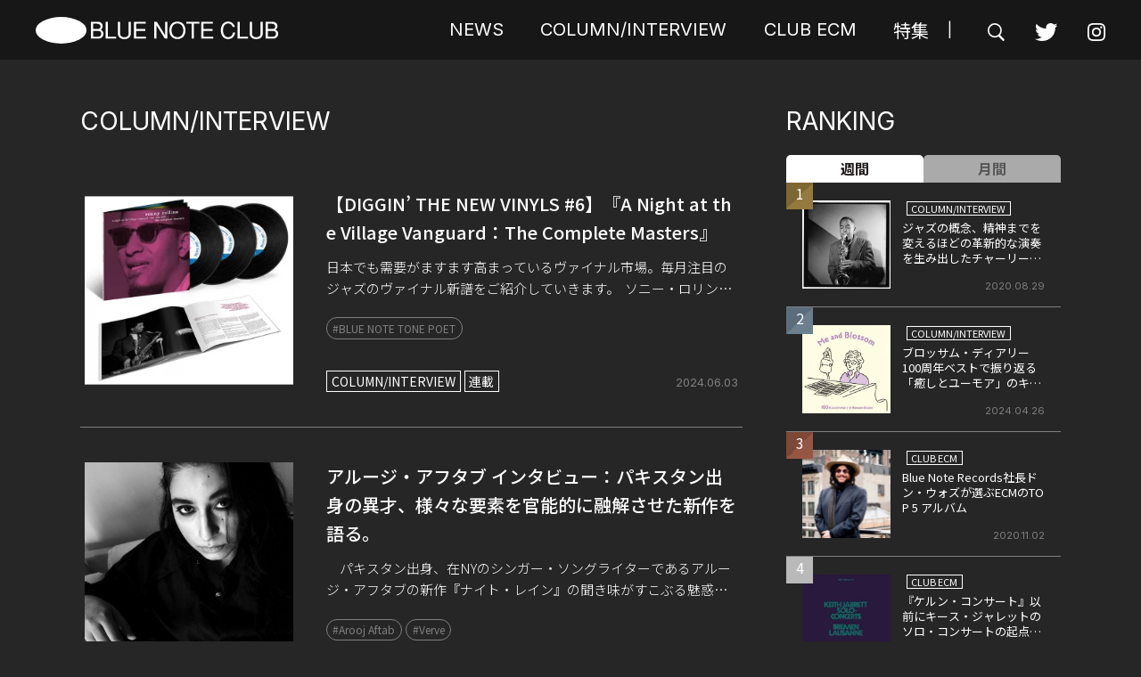

--- FILE ---
content_type: text/html; charset=UTF-8
request_url: https://bluenote-club.com/column-interview/
body_size: 22007
content:

<!DOCTYPE html>
<html lang="ja">

<head>
    <!-- Google Tag Manager -->
    <script>
        (function(w, d, s, l, i) {
            w[l] = w[l] || [];
            w[l].push({
                'gtm.start': new Date().getTime(),
                event: 'gtm.js'
            });
            var f = d.getElementsByTagName(s)[0],
                j = d.createElement(s),
                dl = l != 'dataLayer' ? '&l=' + l : '';
            j.async = true;
            j.src =
                'https://www.googletagmanager.com/gtm.js?id=' + i + dl;
            f.parentNode.insertBefore(j, f);
        })(window, document, 'script', 'dataLayer', 'GTM-NSC8LLS');
    </script>
    <!-- End Google Tag Manager -->
    <title>BLUE NOTE CLUB</title>
    <meta charset="UTF-8" />
    <meta http-equiv="X-UA-Compatible" content="IE=edge" />
    <meta name="viewport" content="width=device-width, initial-scale=1.0" />


    <meta name='robots' content='index, follow, max-image-preview:large, max-snippet:-1, max-video-preview:-1' />

	<!-- This site is optimized with the Yoast SEO plugin v23.4 - https://yoast.com/wordpress/plugins/seo/ -->
	<meta name="description" content="ユニバーサル ミュージックが運営するジャズの情報サイトです。リリースやライヴの最新情報から、インタビューやコラムなどの独自コンテンツまで随時お届けします。" />
	<link rel="canonical" href="https://bluenote-club.com/column-interview/" />
	<meta property="og:locale" content="ja_JP" />
	<meta property="og:type" content="article" />
	<meta property="og:title" content="COLUMN/INTERVIEW - Blue Note Club" />
	<meta property="og:description" content="ユニバーサル ミュージックが運営するジャズの情報サイトです。リリースやライヴの最新情報から、インタビューやコラムなどの独自コンテンツまで随時お届けします。" />
	<meta property="og:url" content="https://bluenote-club.com/column-interview/" />
	<meta property="og:site_name" content="Blue Note Club" />
	<meta property="og:image" content="https://bluenote-club.com/wp-content/uploads/2023/03/no-image2-1.jpg" />
	<meta property="og:image:width" content="800" />
	<meta property="og:image:height" content="800" />
	<meta property="og:image:type" content="image/jpeg" />
	<meta name="twitter:card" content="summary_large_image" />
	<meta name="twitter:site" content="@club_note" />
	<script type="application/ld+json" class="yoast-schema-graph">{"@context":"https://schema.org","@graph":[{"@type":"WebPage","@id":"https://bluenote-club.com/column-interview/","url":"https://bluenote-club.com/column-interview/","name":"COLUMN/INTERVIEW - Blue Note Club","isPartOf":{"@id":"https://bluenote-club.com/#website"},"datePublished":"2023-03-14T01:31:11+00:00","dateModified":"2023-03-14T01:31:11+00:00","description":"ユニバーサル ミュージックが運営するジャズの情報サイトです。リリースやライヴの最新情報から、インタビューやコラムなどの独自コンテンツまで随時お届けします。","breadcrumb":{"@id":"https://bluenote-club.com/column-interview/#breadcrumb"},"inLanguage":"ja","potentialAction":[{"@type":"ReadAction","target":["https://bluenote-club.com/column-interview/"]}]},{"@type":"BreadcrumbList","@id":"https://bluenote-club.com/column-interview/#breadcrumb","itemListElement":[{"@type":"ListItem","position":1,"name":"Home","item":"https://bluenote-club.com/"},{"@type":"ListItem","position":2,"name":"COLUMN/INTERVIEW"}]},{"@type":"WebSite","@id":"https://bluenote-club.com/#website","url":"https://bluenote-club.com/","name":"Blue Note Club","description":"ユニバーサル ミュージックが運営するジャズの情報サイトです。リリースやライヴの最新情報から、インタビューやコラムなどの独自コンテンツまで随時お届けします。","publisher":{"@id":"https://bluenote-club.com/#organization"},"potentialAction":[{"@type":"SearchAction","target":{"@type":"EntryPoint","urlTemplate":"https://bluenote-club.com/?s={search_term_string}"},"query-input":{"@type":"PropertyValueSpecification","valueRequired":true,"valueName":"search_term_string"}}],"inLanguage":"ja"},{"@type":"Organization","@id":"https://bluenote-club.com/#organization","name":"Blue Note Club","url":"https://bluenote-club.com/","logo":{"@type":"ImageObject","inLanguage":"ja","@id":"https://bluenote-club.com/#/schema/logo/image/","url":"https://bluenote-club.com/wp-content/uploads/2023/03/no-image2-1.jpg","contentUrl":"https://bluenote-club.com/wp-content/uploads/2023/03/no-image2-1.jpg","width":800,"height":800,"caption":"Blue Note Club"},"image":{"@id":"https://bluenote-club.com/#/schema/logo/image/"},"sameAs":["https://x.com/club_note","https://www.instagram.com/universaljazz.jp/"]}]}</script>
	<!-- / Yoast SEO plugin. -->


<link rel='dns-prefetch' href='//www.google.com' />
<link rel='dns-prefetch' href='//ajax.googleapis.com' />
<link rel='dns-prefetch' href='//unpkg.com' />
<link rel='dns-prefetch' href='//fonts.googleapis.com' />
<script type="text/javascript">
/* <![CDATA[ */
window._wpemojiSettings = {"baseUrl":"https:\/\/s.w.org\/images\/core\/emoji\/15.0.3\/72x72\/","ext":".png","svgUrl":"https:\/\/s.w.org\/images\/core\/emoji\/15.0.3\/svg\/","svgExt":".svg","source":{"concatemoji":"https:\/\/bluenote-club.com\/wp-includes\/js\/wp-emoji-release.min.js?ver=6.6.2"}};
/*! This file is auto-generated */
!function(i,n){var o,s,e;function c(e){try{var t={supportTests:e,timestamp:(new Date).valueOf()};sessionStorage.setItem(o,JSON.stringify(t))}catch(e){}}function p(e,t,n){e.clearRect(0,0,e.canvas.width,e.canvas.height),e.fillText(t,0,0);var t=new Uint32Array(e.getImageData(0,0,e.canvas.width,e.canvas.height).data),r=(e.clearRect(0,0,e.canvas.width,e.canvas.height),e.fillText(n,0,0),new Uint32Array(e.getImageData(0,0,e.canvas.width,e.canvas.height).data));return t.every(function(e,t){return e===r[t]})}function u(e,t,n){switch(t){case"flag":return n(e,"\ud83c\udff3\ufe0f\u200d\u26a7\ufe0f","\ud83c\udff3\ufe0f\u200b\u26a7\ufe0f")?!1:!n(e,"\ud83c\uddfa\ud83c\uddf3","\ud83c\uddfa\u200b\ud83c\uddf3")&&!n(e,"\ud83c\udff4\udb40\udc67\udb40\udc62\udb40\udc65\udb40\udc6e\udb40\udc67\udb40\udc7f","\ud83c\udff4\u200b\udb40\udc67\u200b\udb40\udc62\u200b\udb40\udc65\u200b\udb40\udc6e\u200b\udb40\udc67\u200b\udb40\udc7f");case"emoji":return!n(e,"\ud83d\udc26\u200d\u2b1b","\ud83d\udc26\u200b\u2b1b")}return!1}function f(e,t,n){var r="undefined"!=typeof WorkerGlobalScope&&self instanceof WorkerGlobalScope?new OffscreenCanvas(300,150):i.createElement("canvas"),a=r.getContext("2d",{willReadFrequently:!0}),o=(a.textBaseline="top",a.font="600 32px Arial",{});return e.forEach(function(e){o[e]=t(a,e,n)}),o}function t(e){var t=i.createElement("script");t.src=e,t.defer=!0,i.head.appendChild(t)}"undefined"!=typeof Promise&&(o="wpEmojiSettingsSupports",s=["flag","emoji"],n.supports={everything:!0,everythingExceptFlag:!0},e=new Promise(function(e){i.addEventListener("DOMContentLoaded",e,{once:!0})}),new Promise(function(t){var n=function(){try{var e=JSON.parse(sessionStorage.getItem(o));if("object"==typeof e&&"number"==typeof e.timestamp&&(new Date).valueOf()<e.timestamp+604800&&"object"==typeof e.supportTests)return e.supportTests}catch(e){}return null}();if(!n){if("undefined"!=typeof Worker&&"undefined"!=typeof OffscreenCanvas&&"undefined"!=typeof URL&&URL.createObjectURL&&"undefined"!=typeof Blob)try{var e="postMessage("+f.toString()+"("+[JSON.stringify(s),u.toString(),p.toString()].join(",")+"));",r=new Blob([e],{type:"text/javascript"}),a=new Worker(URL.createObjectURL(r),{name:"wpTestEmojiSupports"});return void(a.onmessage=function(e){c(n=e.data),a.terminate(),t(n)})}catch(e){}c(n=f(s,u,p))}t(n)}).then(function(e){for(var t in e)n.supports[t]=e[t],n.supports.everything=n.supports.everything&&n.supports[t],"flag"!==t&&(n.supports.everythingExceptFlag=n.supports.everythingExceptFlag&&n.supports[t]);n.supports.everythingExceptFlag=n.supports.everythingExceptFlag&&!n.supports.flag,n.DOMReady=!1,n.readyCallback=function(){n.DOMReady=!0}}).then(function(){return e}).then(function(){var e;n.supports.everything||(n.readyCallback(),(e=n.source||{}).concatemoji?t(e.concatemoji):e.wpemoji&&e.twemoji&&(t(e.twemoji),t(e.wpemoji)))}))}((window,document),window._wpemojiSettings);
/* ]]> */
</script>
<style id='wp-emoji-styles-inline-css' type='text/css'>

	img.wp-smiley, img.emoji {
		display: inline !important;
		border: none !important;
		box-shadow: none !important;
		height: 1em !important;
		width: 1em !important;
		margin: 0 0.07em !important;
		vertical-align: -0.1em !important;
		background: none !important;
		padding: 0 !important;
	}
</style>
<link rel='stylesheet' id='wp-block-library-css' href='https://bluenote-club.com/wp-includes/css/dist/block-library/style.min.css?ver=6.6.2' type='text/css' media='all' />
<style id='classic-theme-styles-inline-css' type='text/css'>
/*! This file is auto-generated */
.wp-block-button__link{color:#fff;background-color:#32373c;border-radius:9999px;box-shadow:none;text-decoration:none;padding:calc(.667em + 2px) calc(1.333em + 2px);font-size:1.125em}.wp-block-file__button{background:#32373c;color:#fff;text-decoration:none}
</style>
<style id='global-styles-inline-css' type='text/css'>
:root{--wp--preset--aspect-ratio--square: 1;--wp--preset--aspect-ratio--4-3: 4/3;--wp--preset--aspect-ratio--3-4: 3/4;--wp--preset--aspect-ratio--3-2: 3/2;--wp--preset--aspect-ratio--2-3: 2/3;--wp--preset--aspect-ratio--16-9: 16/9;--wp--preset--aspect-ratio--9-16: 9/16;--wp--preset--color--black: #000000;--wp--preset--color--cyan-bluish-gray: #abb8c3;--wp--preset--color--white: #ffffff;--wp--preset--color--pale-pink: #f78da7;--wp--preset--color--vivid-red: #cf2e2e;--wp--preset--color--luminous-vivid-orange: #ff6900;--wp--preset--color--luminous-vivid-amber: #fcb900;--wp--preset--color--light-green-cyan: #7bdcb5;--wp--preset--color--vivid-green-cyan: #00d084;--wp--preset--color--pale-cyan-blue: #8ed1fc;--wp--preset--color--vivid-cyan-blue: #0693e3;--wp--preset--color--vivid-purple: #9b51e0;--wp--preset--gradient--vivid-cyan-blue-to-vivid-purple: linear-gradient(135deg,rgba(6,147,227,1) 0%,rgb(155,81,224) 100%);--wp--preset--gradient--light-green-cyan-to-vivid-green-cyan: linear-gradient(135deg,rgb(122,220,180) 0%,rgb(0,208,130) 100%);--wp--preset--gradient--luminous-vivid-amber-to-luminous-vivid-orange: linear-gradient(135deg,rgba(252,185,0,1) 0%,rgba(255,105,0,1) 100%);--wp--preset--gradient--luminous-vivid-orange-to-vivid-red: linear-gradient(135deg,rgba(255,105,0,1) 0%,rgb(207,46,46) 100%);--wp--preset--gradient--very-light-gray-to-cyan-bluish-gray: linear-gradient(135deg,rgb(238,238,238) 0%,rgb(169,184,195) 100%);--wp--preset--gradient--cool-to-warm-spectrum: linear-gradient(135deg,rgb(74,234,220) 0%,rgb(151,120,209) 20%,rgb(207,42,186) 40%,rgb(238,44,130) 60%,rgb(251,105,98) 80%,rgb(254,248,76) 100%);--wp--preset--gradient--blush-light-purple: linear-gradient(135deg,rgb(255,206,236) 0%,rgb(152,150,240) 100%);--wp--preset--gradient--blush-bordeaux: linear-gradient(135deg,rgb(254,205,165) 0%,rgb(254,45,45) 50%,rgb(107,0,62) 100%);--wp--preset--gradient--luminous-dusk: linear-gradient(135deg,rgb(255,203,112) 0%,rgb(199,81,192) 50%,rgb(65,88,208) 100%);--wp--preset--gradient--pale-ocean: linear-gradient(135deg,rgb(255,245,203) 0%,rgb(182,227,212) 50%,rgb(51,167,181) 100%);--wp--preset--gradient--electric-grass: linear-gradient(135deg,rgb(202,248,128) 0%,rgb(113,206,126) 100%);--wp--preset--gradient--midnight: linear-gradient(135deg,rgb(2,3,129) 0%,rgb(40,116,252) 100%);--wp--preset--font-size--small: 13px;--wp--preset--font-size--medium: 20px;--wp--preset--font-size--large: 36px;--wp--preset--font-size--x-large: 42px;--wp--preset--spacing--20: 0.44rem;--wp--preset--spacing--30: 0.67rem;--wp--preset--spacing--40: 1rem;--wp--preset--spacing--50: 1.5rem;--wp--preset--spacing--60: 2.25rem;--wp--preset--spacing--70: 3.38rem;--wp--preset--spacing--80: 5.06rem;--wp--preset--shadow--natural: 6px 6px 9px rgba(0, 0, 0, 0.2);--wp--preset--shadow--deep: 12px 12px 50px rgba(0, 0, 0, 0.4);--wp--preset--shadow--sharp: 6px 6px 0px rgba(0, 0, 0, 0.2);--wp--preset--shadow--outlined: 6px 6px 0px -3px rgba(255, 255, 255, 1), 6px 6px rgba(0, 0, 0, 1);--wp--preset--shadow--crisp: 6px 6px 0px rgba(0, 0, 0, 1);}:where(.is-layout-flex){gap: 0.5em;}:where(.is-layout-grid){gap: 0.5em;}body .is-layout-flex{display: flex;}.is-layout-flex{flex-wrap: wrap;align-items: center;}.is-layout-flex > :is(*, div){margin: 0;}body .is-layout-grid{display: grid;}.is-layout-grid > :is(*, div){margin: 0;}:where(.wp-block-columns.is-layout-flex){gap: 2em;}:where(.wp-block-columns.is-layout-grid){gap: 2em;}:where(.wp-block-post-template.is-layout-flex){gap: 1.25em;}:where(.wp-block-post-template.is-layout-grid){gap: 1.25em;}.has-black-color{color: var(--wp--preset--color--black) !important;}.has-cyan-bluish-gray-color{color: var(--wp--preset--color--cyan-bluish-gray) !important;}.has-white-color{color: var(--wp--preset--color--white) !important;}.has-pale-pink-color{color: var(--wp--preset--color--pale-pink) !important;}.has-vivid-red-color{color: var(--wp--preset--color--vivid-red) !important;}.has-luminous-vivid-orange-color{color: var(--wp--preset--color--luminous-vivid-orange) !important;}.has-luminous-vivid-amber-color{color: var(--wp--preset--color--luminous-vivid-amber) !important;}.has-light-green-cyan-color{color: var(--wp--preset--color--light-green-cyan) !important;}.has-vivid-green-cyan-color{color: var(--wp--preset--color--vivid-green-cyan) !important;}.has-pale-cyan-blue-color{color: var(--wp--preset--color--pale-cyan-blue) !important;}.has-vivid-cyan-blue-color{color: var(--wp--preset--color--vivid-cyan-blue) !important;}.has-vivid-purple-color{color: var(--wp--preset--color--vivid-purple) !important;}.has-black-background-color{background-color: var(--wp--preset--color--black) !important;}.has-cyan-bluish-gray-background-color{background-color: var(--wp--preset--color--cyan-bluish-gray) !important;}.has-white-background-color{background-color: var(--wp--preset--color--white) !important;}.has-pale-pink-background-color{background-color: var(--wp--preset--color--pale-pink) !important;}.has-vivid-red-background-color{background-color: var(--wp--preset--color--vivid-red) !important;}.has-luminous-vivid-orange-background-color{background-color: var(--wp--preset--color--luminous-vivid-orange) !important;}.has-luminous-vivid-amber-background-color{background-color: var(--wp--preset--color--luminous-vivid-amber) !important;}.has-light-green-cyan-background-color{background-color: var(--wp--preset--color--light-green-cyan) !important;}.has-vivid-green-cyan-background-color{background-color: var(--wp--preset--color--vivid-green-cyan) !important;}.has-pale-cyan-blue-background-color{background-color: var(--wp--preset--color--pale-cyan-blue) !important;}.has-vivid-cyan-blue-background-color{background-color: var(--wp--preset--color--vivid-cyan-blue) !important;}.has-vivid-purple-background-color{background-color: var(--wp--preset--color--vivid-purple) !important;}.has-black-border-color{border-color: var(--wp--preset--color--black) !important;}.has-cyan-bluish-gray-border-color{border-color: var(--wp--preset--color--cyan-bluish-gray) !important;}.has-white-border-color{border-color: var(--wp--preset--color--white) !important;}.has-pale-pink-border-color{border-color: var(--wp--preset--color--pale-pink) !important;}.has-vivid-red-border-color{border-color: var(--wp--preset--color--vivid-red) !important;}.has-luminous-vivid-orange-border-color{border-color: var(--wp--preset--color--luminous-vivid-orange) !important;}.has-luminous-vivid-amber-border-color{border-color: var(--wp--preset--color--luminous-vivid-amber) !important;}.has-light-green-cyan-border-color{border-color: var(--wp--preset--color--light-green-cyan) !important;}.has-vivid-green-cyan-border-color{border-color: var(--wp--preset--color--vivid-green-cyan) !important;}.has-pale-cyan-blue-border-color{border-color: var(--wp--preset--color--pale-cyan-blue) !important;}.has-vivid-cyan-blue-border-color{border-color: var(--wp--preset--color--vivid-cyan-blue) !important;}.has-vivid-purple-border-color{border-color: var(--wp--preset--color--vivid-purple) !important;}.has-vivid-cyan-blue-to-vivid-purple-gradient-background{background: var(--wp--preset--gradient--vivid-cyan-blue-to-vivid-purple) !important;}.has-light-green-cyan-to-vivid-green-cyan-gradient-background{background: var(--wp--preset--gradient--light-green-cyan-to-vivid-green-cyan) !important;}.has-luminous-vivid-amber-to-luminous-vivid-orange-gradient-background{background: var(--wp--preset--gradient--luminous-vivid-amber-to-luminous-vivid-orange) !important;}.has-luminous-vivid-orange-to-vivid-red-gradient-background{background: var(--wp--preset--gradient--luminous-vivid-orange-to-vivid-red) !important;}.has-very-light-gray-to-cyan-bluish-gray-gradient-background{background: var(--wp--preset--gradient--very-light-gray-to-cyan-bluish-gray) !important;}.has-cool-to-warm-spectrum-gradient-background{background: var(--wp--preset--gradient--cool-to-warm-spectrum) !important;}.has-blush-light-purple-gradient-background{background: var(--wp--preset--gradient--blush-light-purple) !important;}.has-blush-bordeaux-gradient-background{background: var(--wp--preset--gradient--blush-bordeaux) !important;}.has-luminous-dusk-gradient-background{background: var(--wp--preset--gradient--luminous-dusk) !important;}.has-pale-ocean-gradient-background{background: var(--wp--preset--gradient--pale-ocean) !important;}.has-electric-grass-gradient-background{background: var(--wp--preset--gradient--electric-grass) !important;}.has-midnight-gradient-background{background: var(--wp--preset--gradient--midnight) !important;}.has-small-font-size{font-size: var(--wp--preset--font-size--small) !important;}.has-medium-font-size{font-size: var(--wp--preset--font-size--medium) !important;}.has-large-font-size{font-size: var(--wp--preset--font-size--large) !important;}.has-x-large-font-size{font-size: var(--wp--preset--font-size--x-large) !important;}
:where(.wp-block-post-template.is-layout-flex){gap: 1.25em;}:where(.wp-block-post-template.is-layout-grid){gap: 1.25em;}
:where(.wp-block-columns.is-layout-flex){gap: 2em;}:where(.wp-block-columns.is-layout-grid){gap: 2em;}
:root :where(.wp-block-pullquote){font-size: 1.5em;line-height: 1.6;}
</style>
<link rel='stylesheet' id='google-fonts-css' href='https://fonts.googleapis.com/css2?family=Inter:wght@400;500;600;700&#038;family=Noto+Sans+JP:wght@300;400;500;700&#038;display=swap' type='text/css' media='all' />
<link rel='stylesheet' id='slick-css' href='https://bluenote-club.com/wp-content/themes/bluenoteclub/assets/slick/slick.css' type='text/css' media='all' />
<link rel='stylesheet' id='slick-theme-css' href='https://bluenote-club.com/wp-content/themes/bluenoteclub/assets/slick/slick-theme.css' type='text/css' media='all' />
<link rel='stylesheet' id='theme-style-css' href='https://bluenote-club.com/wp-content/themes/bluenoteclub/assets/css/style.css?ver=81' type='text/css' media='all' />
<link rel='stylesheet' id='modal-video-css' href='https://unpkg.com/modal-video@2.4.8/css/modal-video.min.css' type='text/css' media='all' />
<link rel="https://api.w.org/" href="https://bluenote-club.com/wp-json/" /><link rel="alternate" title="JSON" type="application/json" href="https://bluenote-club.com/wp-json/wp/v2/pages/52" /><link rel="EditURI" type="application/rsd+xml" title="RSD" href="https://bluenote-club.com/xmlrpc.php?rsd" />
<meta name="generator" content="WordPress 6.6.2" />
<link rel='shortlink' href='https://bluenote-club.com/?p=52' />
<link rel="alternate" title="oEmbed (JSON)" type="application/json+oembed" href="https://bluenote-club.com/wp-json/oembed/1.0/embed?url=https%3A%2F%2Fbluenote-club.com%2Fcolumn-interview%2F" />
<link rel="alternate" title="oEmbed (XML)" type="text/xml+oembed" href="https://bluenote-club.com/wp-json/oembed/1.0/embed?url=https%3A%2F%2Fbluenote-club.com%2Fcolumn-interview%2F&#038;format=xml" />
<link rel="shortcut icon" type="image/x-icon" href="https://bluenote-club.com/wp-content/uploads/2023/06/favicon-1.ico?2" /><link rel="apple-touch-icon" href="https://bluenote-club.com/wp-content/uploads/2023/06/apple-touch-icon.jpg" sizes="180x180" /><noscript><style>.lazyload[data-src]{display:none !important;}</style></noscript><style>.lazyload{background-image:none !important;}.lazyload:before{background-image:none !important;}</style></head>

<body>
    <!-- Google Tag Manager (noscript) -->
    <noscript><iframe src="https://www.googletagmanager.com/ns.html?id=GTM-NSC8LLS" height="0" width="0" style="display:none;visibility:hidden"></iframe></noscript>
    <!-- End Google Tag Manager (noscript) -->
    <!-------------------- header ー------------------->
    <header class="l-header">
        <div class="pcArea-m">
            <div class="l-header__inner">
                <div class="l-header--logo">

                    <a href="https://bluenote-club.com">
                        <h1>
                            <img src="[data-uri]" alt="BLUE NOTE CLUB" data-src="https://bluenote-club.com/wp-content/themes/bluenoteclub/assets/img/logo.svg" decoding="async" class="lazyload" /><noscript><img src="https://bluenote-club.com/wp-content/themes/bluenoteclub/assets/img/logo.svg" alt="BLUE NOTE CLUB" data-eio="l" /></noscript>
                        </h1>
                    </a>

                </div>
                <div class="l-header__right">
                    <nav>
                        <ul>
                            <li><a href="https://bluenote-club.com/news" class="l-header-menu--accent01" href="#">NEWS</a></li>
                            <li><a href="https://bluenote-club.com/column-interview">COLUMN/INTERVIEW</a></li>
                            <li><a href="https://bluenote-club.com/clubecm">CLUB ECM</a></li>
                            <li class="l-header-menu__specialfeature">
                                <a href="https://bluenote-club.com/features">特集</a>
                            </li>
                            <li>|</li>
                        </ul>
                    </nav>
                    <div class="l-header__right--icon">
                        <a class="open-btn">
                            <img src="[data-uri]" alt="検索" data-src="https://bluenote-club.com/wp-content/themes/bluenoteclub/assets/img/search.svg" decoding="async" class="lazyload" /><noscript><img src="https://bluenote-club.com/wp-content/themes/bluenoteclub/assets/img/search.svg" alt="検索" data-eio="l" /></noscript>
                        </a>
                        <a href="https://twitter.com/club_note" target="_blank"><img class="p-front-twitter lazyload" src="[data-uri]" alt="twitter" data-src="https://bluenote-club.com/wp-content/themes/bluenoteclub/assets/img/twitter.svg" decoding="async" /><noscript><img class="p-front-twitter" src="https://bluenote-club.com/wp-content/themes/bluenoteclub/assets/img/twitter.svg" alt="twitter" data-eio="l" /></noscript></a>
                        <a href="https://www.instagram.com/universaljazz.jp/" target="_blank"><img src="[data-uri]" alt="instagram" data-src="https://bluenote-club.com/wp-content/themes/bluenoteclub/assets/img/instagram.svg" decoding="async" class="lazyload" /><noscript><img src="https://bluenote-club.com/wp-content/themes/bluenoteclub/assets/img/instagram.svg" alt="instagram" data-eio="l" /></noscript></a>
                    </div>
                </div>
            </div>
        </div>
        <div class="spArea-m">
            <div class="l-header__inner">
                <div class="l-header--logo">
                    <a href="https://bluenote-club.com">
                        <h1>
                            <img src="[data-uri]" alt="bluenote" data-src="https://bluenote-club.com/wp-content/themes/bluenoteclub/assets/img/logo.svg" decoding="async" class="lazyload" /><noscript><img src="https://bluenote-club.com/wp-content/themes/bluenoteclub/assets/img/logo.svg" alt="bluenote" data-eio="l" /></noscript>
                        </h1>
                    </a>
                </div>
                <div class="l-header__right">
                    <div class="l-header__right--icon">
                        <a href="https://twitter.com/club_note" target="_bkank"><img class="p-front-twitter lazyload" src="[data-uri]" alt="twitter" data-src="https://bluenote-club.com/wp-content/themes/bluenoteclub/assets/img/twitter.svg" decoding="async" /><noscript><img class="p-front-twitter" src="https://bluenote-club.com/wp-content/themes/bluenoteclub/assets/img/twitter.svg" alt="twitter" data-eio="l" /></noscript></a>
                        <a href="https://www.instagram.com/universaljazz.jp/" target="_blank"><img src="[data-uri]" alt="instagram" data-src="https://bluenote-club.com/wp-content/themes/bluenoteclub/assets/img/instagram.svg" decoding="async" class="lazyload" /><noscript><img src="https://bluenote-club.com/wp-content/themes/bluenoteclub/assets/img/instagram.svg" alt="instagram" data-eio="l" /></noscript></a>
                    </div>
                </div>
            </div>
        </div>

        <div class="spArea-m">

            <button class="hamburger">
                <span class="hamburger__line"></span>
                <span class="hamburger__line"></span>
                <span class="hamburger__line"></span>
            </button>
            <div class="menu">
                <ul class="menu__list">
                    <li><a href="https://bluenote-club.com/news" class="l-header-menu--accent01" href="#"><a href="https://bluenote-club.com/news">NEWS</a></li>
                    <li><a href="https://bluenote-club.com/column-interview">COLUMN/INTERVIEW</a></li>
                    <li><a href="https://bluenote-club.com/clubecm">CLUB ECM</a></li>
                    <li class="l-header-menu__specialfeature">
                        <a href="https://bluenote-club.com/features">特集</a>
                    </li>
                    <li class="menu__banner">
                                                    <figure>
                                <a href="https://forms.umusic-online.com/forms/-MpynjLbXdTCrAPb1Zld" target="_blank">
                                    <img src="[data-uri]" data-src="https://bluenote-club.com/wp-content/uploads/2023/04/other_bluenote-club_230323_v2.jpg" decoding="async" class="lazyload" data-eio-rwidth="637" data-eio-rheight="313"><noscript><img src="https://bluenote-club.com/wp-content/uploads/2023/04/other_bluenote-club_230323_v2.jpg" data-eio="l"></noscript>
                                </a>
                            </figure>
                        
                                                    <figure>
                                <a href="https://store.universal-music.co.jp/feature/bluenote-club-shop/" target="_blank">
                                    <img src="[data-uri]" data-src="https://bluenote-club.com/wp-content/uploads/2023/03/bnc_shop.jpg" decoding="async" class="lazyload" data-eio-rwidth="637" data-eio-rheight="313"><noscript><img src="https://bluenote-club.com/wp-content/uploads/2023/03/bnc_shop.jpg" data-eio="l"></noscript>
                                </a>
                            </figure>
                                            </li>
                </ul>
            </div>
        </div>
    </header>
    <!------------------ headerここまで ----------------->
    <div id="search-wrap">
        <div class="modal__overlay js-close"></div>
        <div class="search-area">
            <form id="form" action="https://bluenote-club.com/" method="get">
<div class="close-btn js-close"><span></span><span></span></div>
  <input id="s-box" name="s" type="text" placeholder="キーワードを入力" />
  <button type="submit" id="s-btn-area">
    <div id="s-btn">
      <img src="[data-uri]" alt="" data-src="https://bluenote-club.com/wp-content/themes/bluenoteclub/assets/img/search.svg" decoding="async" class="lazyload"><noscript><img src="https://bluenote-club.com/wp-content/themes/bluenoteclub/assets/img/search.svg" alt="" data-eio="l"></noscript>
    </div>
  </button>
</form>        </div>
    </div>
<!------------------ headerここまで ----------------->
<!---------------------- slider -------------------->
<div class="wrap">
  <div class="c-content news">
    <section class="">
      <div class="c-post">
        <div class="c-post__post pcArea-m">
          <div class="page-h2">
            <h2>COLUMN/INTERVIEW</h2>
          </div>

                        


              <div class="c-post__post__wrap">
                                  <a href="https://bluenote-club.com/digging-the-vinyls-6-a-night-at-the-village-vanguard-the-complete-masters/" class="c-post__post__wrap--left">
                                          <img width="1000" height="1000" src="[data-uri]" class="attachment- size- wp-post-image lazyload" alt="" decoding="async" fetchpriority="high"   data-src="https://bluenote-club.com/wp-content/uploads/2024/06/Sonny3LP.webp" data-srcset="https://bluenote-club.com/wp-content/uploads/2024/06/Sonny3LP.webp 1000w, https://bluenote-club.com/wp-content/uploads/2024/06/Sonny3LP-500x500.webp 500w, https://bluenote-club.com/wp-content/uploads/2024/06/Sonny3LP-150x150.webp 150w, https://bluenote-club.com/wp-content/uploads/2024/06/Sonny3LP-768x768.webp 768w, https://bluenote-club.com/wp-content/uploads/2024/06/Sonny3LP-700x700.webp 700w, https://bluenote-club.com/wp-content/uploads/2024/06/Sonny3LP-300x300.webp 300w, https://bluenote-club.com/wp-content/uploads/2024/06/Sonny3LP-745x745.webp 745w" data-sizes="auto" data-eio-rwidth="1000" data-eio-rheight="1000" /><noscript><img width="1000" height="1000" src="https://bluenote-club.com/wp-content/uploads/2024/06/Sonny3LP.webp" class="attachment- size- wp-post-image" alt="" decoding="async" fetchpriority="high" srcset="https://bluenote-club.com/wp-content/uploads/2024/06/Sonny3LP.webp 1000w, https://bluenote-club.com/wp-content/uploads/2024/06/Sonny3LP-500x500.webp 500w, https://bluenote-club.com/wp-content/uploads/2024/06/Sonny3LP-150x150.webp 150w, https://bluenote-club.com/wp-content/uploads/2024/06/Sonny3LP-768x768.webp 768w, https://bluenote-club.com/wp-content/uploads/2024/06/Sonny3LP-700x700.webp 700w, https://bluenote-club.com/wp-content/uploads/2024/06/Sonny3LP-300x300.webp 300w, https://bluenote-club.com/wp-content/uploads/2024/06/Sonny3LP-745x745.webp 745w" sizes="(max-width: 1000px) 100vw, 1000px" data-eio="l" /></noscript>                                      </a>
                                <div class="c-post__post__wrap--right">
                                      <div>
                      <h3>
                        <a href="https://bluenote-club.com/digging-the-vinyls-6-a-night-at-the-village-vanguard-the-complete-masters/">
                          【DIGGIN’ THE NEW VINYLS #6】『A Night at the Village Vanguard：The Complete Masters』</a>
                      </h3>
                      <a href="https://bluenote-club.com/digging-the-vinyls-6-a-night-at-the-village-vanguard-the-complete-masters/">
                        <p>
                          日本でも需要がますます高まっているヴァイナル市場。毎月注目のジャズのヴァイナル新譜をご紹介していきます。&nbsp;&nbsp;ソニー・ロリンズ『ヴィレッジ・ヴァンガードの夜：ザ・コンプリート・マスターズ』&nbsp;極 [&hellip;]                        </p>
                      </a>


                      <a class="tag" href="https://bluenote-club.com/tag/blue-note-tone-poet/">#BLUE NOTE TONE POET</a>                    </div>
                                    <div class="c-post__info-wrap">
                    <span class="c-post__category">
                                                                    <a href="https://bluenote-club.com/category/column-interview/">
                          COLUMN/INTERVIEW                        </a>
                                              <a href="https://bluenote-club.com/category/serialization/">
                          連載                        </a>
                                          </span>
                    <span class="c-post__date">
                                            <a href="https://bluenote-club.com/2024/06/">2024.06.03</a>
                    </span>
                  </div>
                </div>
              </div>
                          


              <div class="c-post__post__wrap">
                                  <a href="https://bluenote-club.com/arooj-aftab-interview2024/" class="c-post__post__wrap--left">
                                          <img width="1200" height="800" src="[data-uri]" class="attachment- size- wp-post-image lazyload" alt="" decoding="async"   data-src="https://bluenote-club.com/wp-content/uploads/2024/04/MAIN-PHOTO-R0005116_cred.-Shreya-Dev-Dube小.jpg" data-srcset="https://bluenote-club.com/wp-content/uploads/2024/04/MAIN-PHOTO-R0005116_cred.-Shreya-Dev-Dube小.jpg 1200w, https://bluenote-club.com/wp-content/uploads/2024/04/MAIN-PHOTO-R0005116_cred.-Shreya-Dev-Dube小-500x333.jpg 500w, https://bluenote-club.com/wp-content/uploads/2024/04/MAIN-PHOTO-R0005116_cred.-Shreya-Dev-Dube小-1024x683.jpg 1024w, https://bluenote-club.com/wp-content/uploads/2024/04/MAIN-PHOTO-R0005116_cred.-Shreya-Dev-Dube小-768x512.jpg 768w, https://bluenote-club.com/wp-content/uploads/2024/04/MAIN-PHOTO-R0005116_cred.-Shreya-Dev-Dube小-700x467.jpg 700w, https://bluenote-club.com/wp-content/uploads/2024/04/MAIN-PHOTO-R0005116_cred.-Shreya-Dev-Dube小-300x200.jpg 300w, https://bluenote-club.com/wp-content/uploads/2024/04/MAIN-PHOTO-R0005116_cred.-Shreya-Dev-Dube小-745x497.jpg 745w" data-sizes="auto" data-eio-rwidth="1200" data-eio-rheight="800" /><noscript><img width="1200" height="800" src="https://bluenote-club.com/wp-content/uploads/2024/04/MAIN-PHOTO-R0005116_cred.-Shreya-Dev-Dube小.jpg" class="attachment- size- wp-post-image" alt="" decoding="async" srcset="https://bluenote-club.com/wp-content/uploads/2024/04/MAIN-PHOTO-R0005116_cred.-Shreya-Dev-Dube小.jpg 1200w, https://bluenote-club.com/wp-content/uploads/2024/04/MAIN-PHOTO-R0005116_cred.-Shreya-Dev-Dube小-500x333.jpg 500w, https://bluenote-club.com/wp-content/uploads/2024/04/MAIN-PHOTO-R0005116_cred.-Shreya-Dev-Dube小-1024x683.jpg 1024w, https://bluenote-club.com/wp-content/uploads/2024/04/MAIN-PHOTO-R0005116_cred.-Shreya-Dev-Dube小-768x512.jpg 768w, https://bluenote-club.com/wp-content/uploads/2024/04/MAIN-PHOTO-R0005116_cred.-Shreya-Dev-Dube小-700x467.jpg 700w, https://bluenote-club.com/wp-content/uploads/2024/04/MAIN-PHOTO-R0005116_cred.-Shreya-Dev-Dube小-300x200.jpg 300w, https://bluenote-club.com/wp-content/uploads/2024/04/MAIN-PHOTO-R0005116_cred.-Shreya-Dev-Dube小-745x497.jpg 745w" sizes="(max-width: 1200px) 100vw, 1200px" data-eio="l" /></noscript>                                      </a>
                                <div class="c-post__post__wrap--right">
                                      <div>
                      <h3>
                        <a href="https://bluenote-club.com/arooj-aftab-interview2024/">
                          アルージ・アフタブ インタビュー：パキスタン出身の異才、様々な要素を官能的に融解させた新作を語る。</a>
                      </h3>
                      <a href="https://bluenote-club.com/arooj-aftab-interview2024/">
                        <p>
                          　パキスタン出身、在NYのシンガー・ソングライターであるアルージ・アフタブの新作『ナイト・レイン』の聞き味がすこぶる魅惑的だ。まずは、その新作のことを書き留める前に、この5月のzoom取材で得た材料から、彼女のバックグラ [&hellip;]                        </p>
                      </a>


                      <a class="tag" href="https://bluenote-club.com/tag/arooj-aftab/">#Arooj Aftab</a><a class="tag" href="https://bluenote-club.com/tag/verve/">#Verve</a>                    </div>
                                    <div class="c-post__info-wrap">
                    <span class="c-post__category">
                                                                    <a href="https://bluenote-club.com/category/column-interview/">
                          COLUMN/INTERVIEW                        </a>
                                          </span>
                    <span class="c-post__date">
                                            <a href="https://bluenote-club.com/2024/05/">2024.05.31</a>
                    </span>
                  </div>
                </div>
              </div>
                          


              <div class="c-post__post__wrap">
                                  <a href="https://bluenote-club.com/kento-tsubosaka-when-i-sing-4/" class="c-post__post__wrap--left">
                                          <img width="1200" height="1200" src="[data-uri]" class="attachment- size- wp-post-image lazyload" alt="" decoding="async"   data-src="https://bluenote-club.com/wp-content/uploads/2024/04/壷阪健登アーティスト写真_main_cSakiko-Nomura_square.jpg" data-srcset="https://bluenote-club.com/wp-content/uploads/2024/04/壷阪健登アーティスト写真_main_cSakiko-Nomura_square.jpg 1200w, https://bluenote-club.com/wp-content/uploads/2024/04/壷阪健登アーティスト写真_main_cSakiko-Nomura_square-500x500.jpg 500w, https://bluenote-club.com/wp-content/uploads/2024/04/壷阪健登アーティスト写真_main_cSakiko-Nomura_square-1024x1024.jpg 1024w, https://bluenote-club.com/wp-content/uploads/2024/04/壷阪健登アーティスト写真_main_cSakiko-Nomura_square-150x150.jpg 150w, https://bluenote-club.com/wp-content/uploads/2024/04/壷阪健登アーティスト写真_main_cSakiko-Nomura_square-768x768.jpg 768w, https://bluenote-club.com/wp-content/uploads/2024/04/壷阪健登アーティスト写真_main_cSakiko-Nomura_square-700x700.jpg 700w, https://bluenote-club.com/wp-content/uploads/2024/04/壷阪健登アーティスト写真_main_cSakiko-Nomura_square-300x300.jpg 300w, https://bluenote-club.com/wp-content/uploads/2024/04/壷阪健登アーティスト写真_main_cSakiko-Nomura_square-745x745.jpg 745w" data-sizes="auto" data-eio-rwidth="1200" data-eio-rheight="1200" /><noscript><img width="1200" height="1200" src="https://bluenote-club.com/wp-content/uploads/2024/04/壷阪健登アーティスト写真_main_cSakiko-Nomura_square.jpg" class="attachment- size- wp-post-image" alt="" decoding="async" srcset="https://bluenote-club.com/wp-content/uploads/2024/04/壷阪健登アーティスト写真_main_cSakiko-Nomura_square.jpg 1200w, https://bluenote-club.com/wp-content/uploads/2024/04/壷阪健登アーティスト写真_main_cSakiko-Nomura_square-500x500.jpg 500w, https://bluenote-club.com/wp-content/uploads/2024/04/壷阪健登アーティスト写真_main_cSakiko-Nomura_square-1024x1024.jpg 1024w, https://bluenote-club.com/wp-content/uploads/2024/04/壷阪健登アーティスト写真_main_cSakiko-Nomura_square-150x150.jpg 150w, https://bluenote-club.com/wp-content/uploads/2024/04/壷阪健登アーティスト写真_main_cSakiko-Nomura_square-768x768.jpg 768w, https://bluenote-club.com/wp-content/uploads/2024/04/壷阪健登アーティスト写真_main_cSakiko-Nomura_square-700x700.jpg 700w, https://bluenote-club.com/wp-content/uploads/2024/04/壷阪健登アーティスト写真_main_cSakiko-Nomura_square-300x300.jpg 300w, https://bluenote-club.com/wp-content/uploads/2024/04/壷阪健登アーティスト写真_main_cSakiko-Nomura_square-745x745.jpg 745w" sizes="(max-width: 1200px) 100vw, 1200px" data-eio="l" /></noscript>                                      </a>
                                <div class="c-post__post__wrap--right">
                                      <div>
                      <h3>
                        <a href="https://bluenote-club.com/kento-tsubosaka-when-i-sing-4/">
                          壷阪健登、ソロ・ピアノ・アルバム『When I Sing』を語る</a>
                      </h3>
                      <a href="https://bluenote-club.com/kento-tsubosaka-when-i-sing-4/">
                        <p>
                          全曲オリジナルによる、鮮やかなソロ・パフォーマンス。アルバムに収められている音のすべてに「壷阪健登」が刻まれている。  2019 年に米国ボストンのバークリー音楽大学を首席卒業し、帰国後は小曽根真と俳優の神野三鈴が主宰す [&hellip;]                        </p>
                      </a>


                      <a class="tag" href="https://bluenote-club.com/tag/kento-tsubosaka/">#Kento Tsubosaka</a><a class="tag" href="https://bluenote-club.com/tag/makoto-ozone/">#makoto ozone</a>                    </div>
                                    <div class="c-post__info-wrap">
                    <span class="c-post__category">
                                                                    <a href="https://bluenote-club.com/category/column-interview/">
                          COLUMN/INTERVIEW                        </a>
                                          </span>
                    <span class="c-post__date">
                                            <a href="https://bluenote-club.com/2024/05/">2024.05.22</a>
                    </span>
                  </div>
                </div>
              </div>
                          


              <div class="c-post__post__wrap">
                                  <a href="https://bluenote-club.com/shabaka-interview/" class="c-post__post__wrap--left">
                                          <img width="1200" height="1200" src="[data-uri]" class="attachment- size- wp-post-image lazyload" alt="" decoding="async"   data-src="https://bluenote-club.com/wp-content/uploads/2024/02/➀Shabaka_2114-credit-atibaphoto-MAIN-SELECT-1_square.jpg" data-srcset="https://bluenote-club.com/wp-content/uploads/2024/02/➀Shabaka_2114-credit-atibaphoto-MAIN-SELECT-1_square.jpg 1200w, https://bluenote-club.com/wp-content/uploads/2024/02/➀Shabaka_2114-credit-atibaphoto-MAIN-SELECT-1_square-500x500.jpg 500w, https://bluenote-club.com/wp-content/uploads/2024/02/➀Shabaka_2114-credit-atibaphoto-MAIN-SELECT-1_square-1024x1024.jpg 1024w, https://bluenote-club.com/wp-content/uploads/2024/02/➀Shabaka_2114-credit-atibaphoto-MAIN-SELECT-1_square-150x150.jpg 150w, https://bluenote-club.com/wp-content/uploads/2024/02/➀Shabaka_2114-credit-atibaphoto-MAIN-SELECT-1_square-768x768.jpg 768w, https://bluenote-club.com/wp-content/uploads/2024/02/➀Shabaka_2114-credit-atibaphoto-MAIN-SELECT-1_square-700x700.jpg 700w, https://bluenote-club.com/wp-content/uploads/2024/02/➀Shabaka_2114-credit-atibaphoto-MAIN-SELECT-1_square-300x300.jpg 300w, https://bluenote-club.com/wp-content/uploads/2024/02/➀Shabaka_2114-credit-atibaphoto-MAIN-SELECT-1_square-745x745.jpg 745w" data-sizes="auto" data-eio-rwidth="1200" data-eio-rheight="1200" /><noscript><img width="1200" height="1200" src="https://bluenote-club.com/wp-content/uploads/2024/02/➀Shabaka_2114-credit-atibaphoto-MAIN-SELECT-1_square.jpg" class="attachment- size- wp-post-image" alt="" decoding="async" srcset="https://bluenote-club.com/wp-content/uploads/2024/02/➀Shabaka_2114-credit-atibaphoto-MAIN-SELECT-1_square.jpg 1200w, https://bluenote-club.com/wp-content/uploads/2024/02/➀Shabaka_2114-credit-atibaphoto-MAIN-SELECT-1_square-500x500.jpg 500w, https://bluenote-club.com/wp-content/uploads/2024/02/➀Shabaka_2114-credit-atibaphoto-MAIN-SELECT-1_square-1024x1024.jpg 1024w, https://bluenote-club.com/wp-content/uploads/2024/02/➀Shabaka_2114-credit-atibaphoto-MAIN-SELECT-1_square-150x150.jpg 150w, https://bluenote-club.com/wp-content/uploads/2024/02/➀Shabaka_2114-credit-atibaphoto-MAIN-SELECT-1_square-768x768.jpg 768w, https://bluenote-club.com/wp-content/uploads/2024/02/➀Shabaka_2114-credit-atibaphoto-MAIN-SELECT-1_square-700x700.jpg 700w, https://bluenote-club.com/wp-content/uploads/2024/02/➀Shabaka_2114-credit-atibaphoto-MAIN-SELECT-1_square-300x300.jpg 300w, https://bluenote-club.com/wp-content/uploads/2024/02/➀Shabaka_2114-credit-atibaphoto-MAIN-SELECT-1_square-745x745.jpg 745w" sizes="(max-width: 1200px) 100vw, 1200px" data-eio="l" /></noscript>                                      </a>
                                <div class="c-post__post__wrap--right">
                                      <div>
                      <h3>
                        <a href="https://bluenote-club.com/shabaka-interview/">
                          UKジャズ界のキング、シャバカ　インタビュー：最新作『美の恵み』のゲストアーティストを語る</a>
                      </h3>
                      <a href="https://bluenote-club.com/shabaka-interview/">
                        <p>
                          UK屈指のサックス奏者シャバカ・ハッチングスは3つのバンドを同時並行で運営しながらアクティブに活動していたミュージシャンだった。ツインドラムにチューバという変則編成のサンズ・オブ・ケメット、南アフリカのジャズ・ミュージシ [&hellip;]                        </p>
                      </a>


                      <a class="tag" href="https://bluenote-club.com/tag/impulse/">#Impulse</a><a class="tag" href="https://bluenote-club.com/tag/shabaka/">#shabaka</a>                    </div>
                                    <div class="c-post__info-wrap">
                    <span class="c-post__category">
                                                                    <a href="https://bluenote-club.com/category/column-interview/">
                          COLUMN/INTERVIEW                        </a>
                                          </span>
                    <span class="c-post__date">
                                            <a href="https://bluenote-club.com/2024/05/">2024.05.21</a>
                    </span>
                  </div>
                </div>
              </div>
                          


              <div class="c-post__post__wrap">
                                  <a href="https://bluenote-club.com/cautious-clay-interview2/" class="c-post__post__wrap--left">
                                          <img width="1195" height="1200" src="[data-uri]" class="attachment- size- wp-post-image lazyload" alt="" decoding="async"   data-src="https://bluenote-club.com/wp-content/uploads/2023/08/CautiousClay_2_byMeronMenghistab_square.jpg" data-srcset="https://bluenote-club.com/wp-content/uploads/2023/08/CautiousClay_2_byMeronMenghistab_square.jpg 1195w, https://bluenote-club.com/wp-content/uploads/2023/08/CautiousClay_2_byMeronMenghistab_square-498x500.jpg 498w, https://bluenote-club.com/wp-content/uploads/2023/08/CautiousClay_2_byMeronMenghistab_square-1020x1024.jpg 1020w, https://bluenote-club.com/wp-content/uploads/2023/08/CautiousClay_2_byMeronMenghistab_square-150x150.jpg 150w, https://bluenote-club.com/wp-content/uploads/2023/08/CautiousClay_2_byMeronMenghistab_square-768x771.jpg 768w, https://bluenote-club.com/wp-content/uploads/2023/08/CautiousClay_2_byMeronMenghistab_square-700x703.jpg 700w, https://bluenote-club.com/wp-content/uploads/2023/08/CautiousClay_2_byMeronMenghistab_square-300x301.jpg 300w, https://bluenote-club.com/wp-content/uploads/2023/08/CautiousClay_2_byMeronMenghistab_square-500x502.jpg 500w, https://bluenote-club.com/wp-content/uploads/2023/08/CautiousClay_2_byMeronMenghistab_square-745x748.jpg 745w" data-sizes="auto" data-eio-rwidth="1195" data-eio-rheight="1200" /><noscript><img width="1195" height="1200" src="https://bluenote-club.com/wp-content/uploads/2023/08/CautiousClay_2_byMeronMenghistab_square.jpg" class="attachment- size- wp-post-image" alt="" decoding="async" srcset="https://bluenote-club.com/wp-content/uploads/2023/08/CautiousClay_2_byMeronMenghistab_square.jpg 1195w, https://bluenote-club.com/wp-content/uploads/2023/08/CautiousClay_2_byMeronMenghistab_square-498x500.jpg 498w, https://bluenote-club.com/wp-content/uploads/2023/08/CautiousClay_2_byMeronMenghistab_square-1020x1024.jpg 1020w, https://bluenote-club.com/wp-content/uploads/2023/08/CautiousClay_2_byMeronMenghistab_square-150x150.jpg 150w, https://bluenote-club.com/wp-content/uploads/2023/08/CautiousClay_2_byMeronMenghistab_square-768x771.jpg 768w, https://bluenote-club.com/wp-content/uploads/2023/08/CautiousClay_2_byMeronMenghistab_square-700x703.jpg 700w, https://bluenote-club.com/wp-content/uploads/2023/08/CautiousClay_2_byMeronMenghistab_square-300x301.jpg 300w, https://bluenote-club.com/wp-content/uploads/2023/08/CautiousClay_2_byMeronMenghistab_square-500x502.jpg 500w, https://bluenote-club.com/wp-content/uploads/2023/08/CautiousClay_2_byMeronMenghistab_square-745x748.jpg 745w" sizes="(max-width: 1195px) 100vw, 1195px" data-eio="l" /></noscript>                                      </a>
                                <div class="c-post__post__wrap--right">
                                      <div>
                      <h3>
                        <a href="https://bluenote-club.com/cautious-clay-interview2/">
                          再来日公演を行うコーシャス・クレイの最新作『カルペ』をおさらいしよう</a>
                      </h3>
                      <a href="https://bluenote-club.com/cautious-clay-interview2/">
                        <p>
                          2億回以上のストリーミング再生と2,000万回以上のYouTube再生を誇るインディ・ソウルのニュー・スター、コーシャス・クレイ。これまでビリー・アイリッシュ、ジョン・レジェンド、ジョン・メイヤー、レミ・ウルフ、UMIな [&hellip;]                        </p>
                      </a>


                      <a class="tag" href="https://bluenote-club.com/tag/blue-note/">#Blue Note</a><a class="tag" href="https://bluenote-club.com/tag/cautious-clay/">#Cautious Clay</a>                    </div>
                                    <div class="c-post__info-wrap">
                    <span class="c-post__category">
                                                                    <a href="https://bluenote-club.com/category/column-interview/">
                          COLUMN/INTERVIEW                        </a>
                                          </span>
                    <span class="c-post__date">
                                            <a href="https://bluenote-club.com/2024/05/">2024.05.17</a>
                    </span>
                  </div>
                </div>
              </div>
                          


              <div class="c-post__post__wrap">
                                  <a href="https://bluenote-club.com/diana-krall-live-report-2024/" class="c-post__post__wrap--left">
                                          <img width="1200" height="800" src="[data-uri]" class="attachment- size- wp-post-image lazyload" alt="" decoding="async"   data-src="https://bluenote-club.com/wp-content/uploads/2024/05/➀ダイアナ・クラールライヴ写真　cMasanori-Doi.jpg" data-srcset="https://bluenote-club.com/wp-content/uploads/2024/05/➀ダイアナ・クラールライヴ写真　cMasanori-Doi.jpg 1200w, https://bluenote-club.com/wp-content/uploads/2024/05/➀ダイアナ・クラールライヴ写真　cMasanori-Doi-500x333.jpg 500w, https://bluenote-club.com/wp-content/uploads/2024/05/➀ダイアナ・クラールライヴ写真　cMasanori-Doi-1024x683.jpg 1024w, https://bluenote-club.com/wp-content/uploads/2024/05/➀ダイアナ・クラールライヴ写真　cMasanori-Doi-768x512.jpg 768w, https://bluenote-club.com/wp-content/uploads/2024/05/➀ダイアナ・クラールライヴ写真　cMasanori-Doi-700x467.jpg 700w, https://bluenote-club.com/wp-content/uploads/2024/05/➀ダイアナ・クラールライヴ写真　cMasanori-Doi-300x200.jpg 300w, https://bluenote-club.com/wp-content/uploads/2024/05/➀ダイアナ・クラールライヴ写真　cMasanori-Doi-745x497.jpg 745w" data-sizes="auto" data-eio-rwidth="1200" data-eio-rheight="800" /><noscript><img width="1200" height="800" src="https://bluenote-club.com/wp-content/uploads/2024/05/➀ダイアナ・クラールライヴ写真　cMasanori-Doi.jpg" class="attachment- size- wp-post-image" alt="" decoding="async" srcset="https://bluenote-club.com/wp-content/uploads/2024/05/➀ダイアナ・クラールライヴ写真　cMasanori-Doi.jpg 1200w, https://bluenote-club.com/wp-content/uploads/2024/05/➀ダイアナ・クラールライヴ写真　cMasanori-Doi-500x333.jpg 500w, https://bluenote-club.com/wp-content/uploads/2024/05/➀ダイアナ・クラールライヴ写真　cMasanori-Doi-1024x683.jpg 1024w, https://bluenote-club.com/wp-content/uploads/2024/05/➀ダイアナ・クラールライヴ写真　cMasanori-Doi-768x512.jpg 768w, https://bluenote-club.com/wp-content/uploads/2024/05/➀ダイアナ・クラールライヴ写真　cMasanori-Doi-700x467.jpg 700w, https://bluenote-club.com/wp-content/uploads/2024/05/➀ダイアナ・クラールライヴ写真　cMasanori-Doi-300x200.jpg 300w, https://bluenote-club.com/wp-content/uploads/2024/05/➀ダイアナ・クラールライヴ写真　cMasanori-Doi-745x497.jpg 745w" sizes="(max-width: 1200px) 100vw, 1200px" data-eio="l" /></noscript>                                      </a>
                                <div class="c-post__post__wrap--right">
                                      <div>
                      <h3>
                        <a href="https://bluenote-club.com/diana-krall-live-report-2024/">
                          ダイアナ・クラール来日公演初日レポート： 「ジャズ・ヴォーカル＆ピアノの女王」が５年ぶりの来日中。あまりにも贅沢な音楽世界。</a>
                      </h3>
                      <a href="https://bluenote-club.com/diana-krall-live-report-2024/">
                        <p>
                          2024年5月8日、ダイアナ・クラールの5年ぶりとなる来日公演の初日となる東京公演がTOKYO DOME CITY HALLにて行われた。この公演のライヴ・レポートが到着。音楽評論家の原田和典さんによる寄稿です。   &#038; [&hellip;]                        </p>
                      </a>


                      <a class="tag" href="https://bluenote-club.com/tag/diana-krall/">#Diana Krall</a><a class="tag" href="https://bluenote-club.com/tag/verve/">#Verve</a>                    </div>
                                    <div class="c-post__info-wrap">
                    <span class="c-post__category">
                                                                    <a href="https://bluenote-club.com/category/column-interview/">
                          COLUMN/INTERVIEW                        </a>
                                          </span>
                    <span class="c-post__date">
                                            <a href="https://bluenote-club.com/2024/05/">2024.05.14</a>
                    </span>
                  </div>
                </div>
              </div>
                      
          <nav class="navigation pagination" aria-label="投稿">
            <div class="c-pagination">
              <span aria-current="page" class="page-numbers current">1</span>
<a class="page-numbers" href="https://bluenote-club.com/column-interview/page/2/">2</a>
<span class="page-numbers dots">&hellip;</span>
<a class="page-numbers" href="https://bluenote-club.com/column-interview/page/15/">15</a>
<a class="next page-numbers" href="https://bluenote-club.com/column-interview/page/2/"></a>            </div>
          </nav>

        </div>


        <!-- sp-tab -->
        <div class="spArea-m">
          <!------------------------------- SP What's News ------------------------------->
          <div class="news-sp">
            <div class="">
              <div class="c-post__post">
                <div class="page-h2">
                  <h2>COLUMN/INTERVIEW</h2>
                </div>

                
                    
                    <div class="c-post__post__wrap">
                                              <a href="https://bluenote-club.com/digging-the-vinyls-6-a-night-at-the-village-vanguard-the-complete-masters/" class="c-post__post__wrap--left">
                                                      <img width="1000" height="1000" src="[data-uri]" class="attachment- size- wp-post-image lazyload" alt="" decoding="async"   data-src="https://bluenote-club.com/wp-content/uploads/2024/06/Sonny3LP.webp" data-srcset="https://bluenote-club.com/wp-content/uploads/2024/06/Sonny3LP.webp 1000w, https://bluenote-club.com/wp-content/uploads/2024/06/Sonny3LP-500x500.webp 500w, https://bluenote-club.com/wp-content/uploads/2024/06/Sonny3LP-150x150.webp 150w, https://bluenote-club.com/wp-content/uploads/2024/06/Sonny3LP-768x768.webp 768w, https://bluenote-club.com/wp-content/uploads/2024/06/Sonny3LP-700x700.webp 700w, https://bluenote-club.com/wp-content/uploads/2024/06/Sonny3LP-300x300.webp 300w, https://bluenote-club.com/wp-content/uploads/2024/06/Sonny3LP-745x745.webp 745w" data-sizes="auto" data-eio-rwidth="1000" data-eio-rheight="1000" /><noscript><img width="1000" height="1000" src="https://bluenote-club.com/wp-content/uploads/2024/06/Sonny3LP.webp" class="attachment- size- wp-post-image" alt="" decoding="async" srcset="https://bluenote-club.com/wp-content/uploads/2024/06/Sonny3LP.webp 1000w, https://bluenote-club.com/wp-content/uploads/2024/06/Sonny3LP-500x500.webp 500w, https://bluenote-club.com/wp-content/uploads/2024/06/Sonny3LP-150x150.webp 150w, https://bluenote-club.com/wp-content/uploads/2024/06/Sonny3LP-768x768.webp 768w, https://bluenote-club.com/wp-content/uploads/2024/06/Sonny3LP-700x700.webp 700w, https://bluenote-club.com/wp-content/uploads/2024/06/Sonny3LP-300x300.webp 300w, https://bluenote-club.com/wp-content/uploads/2024/06/Sonny3LP-745x745.webp 745w" sizes="(max-width: 1000px) 100vw, 1000px" data-eio="l" /></noscript>                                                  </a>
                                            <div class="c-post__post__wrap--right">
                                                  <h3>
                            <a href="https://bluenote-club.com/digging-the-vinyls-6-a-night-at-the-village-vanguard-the-complete-masters/">
                              【DIGGIN’ THE NEW VINYLS #6】『A Night at the Village Vanguard：The Complete Masters』</a>
                          </h3>
                                                <div class="c-post__post__wrap--info">
                          <span class="c-post__category">
                                                                                                                    <a href="https://bluenote-club.com/category/column-interview/">
                                COLUMN/INTERVIEW                              </a>
                                                      </span>
                          <span class="c-post__date">
                                                        <a href="https://bluenote-club.com/2024/06/">2024.06.03</a>
                          </span>
                        </div>
                      </div>
                    </div>

                  
                    
                    <div class="c-post__post__wrap">
                                              <a href="https://bluenote-club.com/arooj-aftab-interview2024/" class="c-post__post__wrap--left">
                                                      <img width="1200" height="800" src="[data-uri]" class="attachment- size- wp-post-image lazyload" alt="" decoding="async"   data-src="https://bluenote-club.com/wp-content/uploads/2024/04/MAIN-PHOTO-R0005116_cred.-Shreya-Dev-Dube小.jpg" data-srcset="https://bluenote-club.com/wp-content/uploads/2024/04/MAIN-PHOTO-R0005116_cred.-Shreya-Dev-Dube小.jpg 1200w, https://bluenote-club.com/wp-content/uploads/2024/04/MAIN-PHOTO-R0005116_cred.-Shreya-Dev-Dube小-500x333.jpg 500w, https://bluenote-club.com/wp-content/uploads/2024/04/MAIN-PHOTO-R0005116_cred.-Shreya-Dev-Dube小-1024x683.jpg 1024w, https://bluenote-club.com/wp-content/uploads/2024/04/MAIN-PHOTO-R0005116_cred.-Shreya-Dev-Dube小-768x512.jpg 768w, https://bluenote-club.com/wp-content/uploads/2024/04/MAIN-PHOTO-R0005116_cred.-Shreya-Dev-Dube小-700x467.jpg 700w, https://bluenote-club.com/wp-content/uploads/2024/04/MAIN-PHOTO-R0005116_cred.-Shreya-Dev-Dube小-300x200.jpg 300w, https://bluenote-club.com/wp-content/uploads/2024/04/MAIN-PHOTO-R0005116_cred.-Shreya-Dev-Dube小-745x497.jpg 745w" data-sizes="auto" data-eio-rwidth="1200" data-eio-rheight="800" /><noscript><img width="1200" height="800" src="https://bluenote-club.com/wp-content/uploads/2024/04/MAIN-PHOTO-R0005116_cred.-Shreya-Dev-Dube小.jpg" class="attachment- size- wp-post-image" alt="" decoding="async" srcset="https://bluenote-club.com/wp-content/uploads/2024/04/MAIN-PHOTO-R0005116_cred.-Shreya-Dev-Dube小.jpg 1200w, https://bluenote-club.com/wp-content/uploads/2024/04/MAIN-PHOTO-R0005116_cred.-Shreya-Dev-Dube小-500x333.jpg 500w, https://bluenote-club.com/wp-content/uploads/2024/04/MAIN-PHOTO-R0005116_cred.-Shreya-Dev-Dube小-1024x683.jpg 1024w, https://bluenote-club.com/wp-content/uploads/2024/04/MAIN-PHOTO-R0005116_cred.-Shreya-Dev-Dube小-768x512.jpg 768w, https://bluenote-club.com/wp-content/uploads/2024/04/MAIN-PHOTO-R0005116_cred.-Shreya-Dev-Dube小-700x467.jpg 700w, https://bluenote-club.com/wp-content/uploads/2024/04/MAIN-PHOTO-R0005116_cred.-Shreya-Dev-Dube小-300x200.jpg 300w, https://bluenote-club.com/wp-content/uploads/2024/04/MAIN-PHOTO-R0005116_cred.-Shreya-Dev-Dube小-745x497.jpg 745w" sizes="(max-width: 1200px) 100vw, 1200px" data-eio="l" /></noscript>                                                  </a>
                                            <div class="c-post__post__wrap--right">
                                                  <h3>
                            <a href="https://bluenote-club.com/arooj-aftab-interview2024/">
                              アルージ・アフタブ インタビュー：パキスタン出身の異才、様々な要素を官能的に融解させた新作を語る。</a>
                          </h3>
                                                <div class="c-post__post__wrap--info">
                          <span class="c-post__category">
                                                                                                                    <a href="https://bluenote-club.com/category/column-interview/">
                                COLUMN/INTERVIEW                              </a>
                                                      </span>
                          <span class="c-post__date">
                                                        <a href="https://bluenote-club.com/2024/05/">2024.05.31</a>
                          </span>
                        </div>
                      </div>
                    </div>

                  
                    
                    <div class="c-post__post__wrap">
                                              <a href="https://bluenote-club.com/kento-tsubosaka-when-i-sing-4/" class="c-post__post__wrap--left">
                                                      <img width="1200" height="1200" src="[data-uri]" class="attachment- size- wp-post-image lazyload" alt="" decoding="async"   data-src="https://bluenote-club.com/wp-content/uploads/2024/04/壷阪健登アーティスト写真_main_cSakiko-Nomura_square.jpg" data-srcset="https://bluenote-club.com/wp-content/uploads/2024/04/壷阪健登アーティスト写真_main_cSakiko-Nomura_square.jpg 1200w, https://bluenote-club.com/wp-content/uploads/2024/04/壷阪健登アーティスト写真_main_cSakiko-Nomura_square-500x500.jpg 500w, https://bluenote-club.com/wp-content/uploads/2024/04/壷阪健登アーティスト写真_main_cSakiko-Nomura_square-1024x1024.jpg 1024w, https://bluenote-club.com/wp-content/uploads/2024/04/壷阪健登アーティスト写真_main_cSakiko-Nomura_square-150x150.jpg 150w, https://bluenote-club.com/wp-content/uploads/2024/04/壷阪健登アーティスト写真_main_cSakiko-Nomura_square-768x768.jpg 768w, https://bluenote-club.com/wp-content/uploads/2024/04/壷阪健登アーティスト写真_main_cSakiko-Nomura_square-700x700.jpg 700w, https://bluenote-club.com/wp-content/uploads/2024/04/壷阪健登アーティスト写真_main_cSakiko-Nomura_square-300x300.jpg 300w, https://bluenote-club.com/wp-content/uploads/2024/04/壷阪健登アーティスト写真_main_cSakiko-Nomura_square-745x745.jpg 745w" data-sizes="auto" data-eio-rwidth="1200" data-eio-rheight="1200" /><noscript><img width="1200" height="1200" src="https://bluenote-club.com/wp-content/uploads/2024/04/壷阪健登アーティスト写真_main_cSakiko-Nomura_square.jpg" class="attachment- size- wp-post-image" alt="" decoding="async" srcset="https://bluenote-club.com/wp-content/uploads/2024/04/壷阪健登アーティスト写真_main_cSakiko-Nomura_square.jpg 1200w, https://bluenote-club.com/wp-content/uploads/2024/04/壷阪健登アーティスト写真_main_cSakiko-Nomura_square-500x500.jpg 500w, https://bluenote-club.com/wp-content/uploads/2024/04/壷阪健登アーティスト写真_main_cSakiko-Nomura_square-1024x1024.jpg 1024w, https://bluenote-club.com/wp-content/uploads/2024/04/壷阪健登アーティスト写真_main_cSakiko-Nomura_square-150x150.jpg 150w, https://bluenote-club.com/wp-content/uploads/2024/04/壷阪健登アーティスト写真_main_cSakiko-Nomura_square-768x768.jpg 768w, https://bluenote-club.com/wp-content/uploads/2024/04/壷阪健登アーティスト写真_main_cSakiko-Nomura_square-700x700.jpg 700w, https://bluenote-club.com/wp-content/uploads/2024/04/壷阪健登アーティスト写真_main_cSakiko-Nomura_square-300x300.jpg 300w, https://bluenote-club.com/wp-content/uploads/2024/04/壷阪健登アーティスト写真_main_cSakiko-Nomura_square-745x745.jpg 745w" sizes="(max-width: 1200px) 100vw, 1200px" data-eio="l" /></noscript>                                                  </a>
                                            <div class="c-post__post__wrap--right">
                                                  <h3>
                            <a href="https://bluenote-club.com/kento-tsubosaka-when-i-sing-4/">
                              壷阪健登、ソロ・ピアノ・アルバム『When I Sing』を語る</a>
                          </h3>
                                                <div class="c-post__post__wrap--info">
                          <span class="c-post__category">
                                                                                                                    <a href="https://bluenote-club.com/category/column-interview/">
                                COLUMN/INTERVIEW                              </a>
                                                      </span>
                          <span class="c-post__date">
                                                        <a href="https://bluenote-club.com/2024/05/">2024.05.22</a>
                          </span>
                        </div>
                      </div>
                    </div>

                  
                    
                    <div class="c-post__post__wrap">
                                              <a href="https://bluenote-club.com/shabaka-interview/" class="c-post__post__wrap--left">
                                                      <img width="1200" height="1200" src="[data-uri]" class="attachment- size- wp-post-image lazyload" alt="" decoding="async"   data-src="https://bluenote-club.com/wp-content/uploads/2024/02/➀Shabaka_2114-credit-atibaphoto-MAIN-SELECT-1_square.jpg" data-srcset="https://bluenote-club.com/wp-content/uploads/2024/02/➀Shabaka_2114-credit-atibaphoto-MAIN-SELECT-1_square.jpg 1200w, https://bluenote-club.com/wp-content/uploads/2024/02/➀Shabaka_2114-credit-atibaphoto-MAIN-SELECT-1_square-500x500.jpg 500w, https://bluenote-club.com/wp-content/uploads/2024/02/➀Shabaka_2114-credit-atibaphoto-MAIN-SELECT-1_square-1024x1024.jpg 1024w, https://bluenote-club.com/wp-content/uploads/2024/02/➀Shabaka_2114-credit-atibaphoto-MAIN-SELECT-1_square-150x150.jpg 150w, https://bluenote-club.com/wp-content/uploads/2024/02/➀Shabaka_2114-credit-atibaphoto-MAIN-SELECT-1_square-768x768.jpg 768w, https://bluenote-club.com/wp-content/uploads/2024/02/➀Shabaka_2114-credit-atibaphoto-MAIN-SELECT-1_square-700x700.jpg 700w, https://bluenote-club.com/wp-content/uploads/2024/02/➀Shabaka_2114-credit-atibaphoto-MAIN-SELECT-1_square-300x300.jpg 300w, https://bluenote-club.com/wp-content/uploads/2024/02/➀Shabaka_2114-credit-atibaphoto-MAIN-SELECT-1_square-745x745.jpg 745w" data-sizes="auto" data-eio-rwidth="1200" data-eio-rheight="1200" /><noscript><img width="1200" height="1200" src="https://bluenote-club.com/wp-content/uploads/2024/02/➀Shabaka_2114-credit-atibaphoto-MAIN-SELECT-1_square.jpg" class="attachment- size- wp-post-image" alt="" decoding="async" srcset="https://bluenote-club.com/wp-content/uploads/2024/02/➀Shabaka_2114-credit-atibaphoto-MAIN-SELECT-1_square.jpg 1200w, https://bluenote-club.com/wp-content/uploads/2024/02/➀Shabaka_2114-credit-atibaphoto-MAIN-SELECT-1_square-500x500.jpg 500w, https://bluenote-club.com/wp-content/uploads/2024/02/➀Shabaka_2114-credit-atibaphoto-MAIN-SELECT-1_square-1024x1024.jpg 1024w, https://bluenote-club.com/wp-content/uploads/2024/02/➀Shabaka_2114-credit-atibaphoto-MAIN-SELECT-1_square-150x150.jpg 150w, https://bluenote-club.com/wp-content/uploads/2024/02/➀Shabaka_2114-credit-atibaphoto-MAIN-SELECT-1_square-768x768.jpg 768w, https://bluenote-club.com/wp-content/uploads/2024/02/➀Shabaka_2114-credit-atibaphoto-MAIN-SELECT-1_square-700x700.jpg 700w, https://bluenote-club.com/wp-content/uploads/2024/02/➀Shabaka_2114-credit-atibaphoto-MAIN-SELECT-1_square-300x300.jpg 300w, https://bluenote-club.com/wp-content/uploads/2024/02/➀Shabaka_2114-credit-atibaphoto-MAIN-SELECT-1_square-745x745.jpg 745w" sizes="(max-width: 1200px) 100vw, 1200px" data-eio="l" /></noscript>                                                  </a>
                                            <div class="c-post__post__wrap--right">
                                                  <h3>
                            <a href="https://bluenote-club.com/shabaka-interview/">
                              UKジャズ界のキング、シャバカ　インタビュー：最新作『美の恵み』のゲストアーティストを語る</a>
                          </h3>
                                                <div class="c-post__post__wrap--info">
                          <span class="c-post__category">
                                                                                                                    <a href="https://bluenote-club.com/category/column-interview/">
                                COLUMN/INTERVIEW                              </a>
                                                      </span>
                          <span class="c-post__date">
                                                        <a href="https://bluenote-club.com/2024/05/">2024.05.21</a>
                          </span>
                        </div>
                      </div>
                    </div>

                  
                    
                    <div class="c-post__post__wrap">
                                              <a href="https://bluenote-club.com/cautious-clay-interview2/" class="c-post__post__wrap--left">
                                                      <img width="1195" height="1200" src="[data-uri]" class="attachment- size- wp-post-image lazyload" alt="" decoding="async"   data-src="https://bluenote-club.com/wp-content/uploads/2023/08/CautiousClay_2_byMeronMenghistab_square.jpg" data-srcset="https://bluenote-club.com/wp-content/uploads/2023/08/CautiousClay_2_byMeronMenghistab_square.jpg 1195w, https://bluenote-club.com/wp-content/uploads/2023/08/CautiousClay_2_byMeronMenghistab_square-498x500.jpg 498w, https://bluenote-club.com/wp-content/uploads/2023/08/CautiousClay_2_byMeronMenghistab_square-1020x1024.jpg 1020w, https://bluenote-club.com/wp-content/uploads/2023/08/CautiousClay_2_byMeronMenghistab_square-150x150.jpg 150w, https://bluenote-club.com/wp-content/uploads/2023/08/CautiousClay_2_byMeronMenghistab_square-768x771.jpg 768w, https://bluenote-club.com/wp-content/uploads/2023/08/CautiousClay_2_byMeronMenghistab_square-700x703.jpg 700w, https://bluenote-club.com/wp-content/uploads/2023/08/CautiousClay_2_byMeronMenghistab_square-300x301.jpg 300w, https://bluenote-club.com/wp-content/uploads/2023/08/CautiousClay_2_byMeronMenghistab_square-500x502.jpg 500w, https://bluenote-club.com/wp-content/uploads/2023/08/CautiousClay_2_byMeronMenghistab_square-745x748.jpg 745w" data-sizes="auto" data-eio-rwidth="1195" data-eio-rheight="1200" /><noscript><img width="1195" height="1200" src="https://bluenote-club.com/wp-content/uploads/2023/08/CautiousClay_2_byMeronMenghistab_square.jpg" class="attachment- size- wp-post-image" alt="" decoding="async" srcset="https://bluenote-club.com/wp-content/uploads/2023/08/CautiousClay_2_byMeronMenghistab_square.jpg 1195w, https://bluenote-club.com/wp-content/uploads/2023/08/CautiousClay_2_byMeronMenghistab_square-498x500.jpg 498w, https://bluenote-club.com/wp-content/uploads/2023/08/CautiousClay_2_byMeronMenghistab_square-1020x1024.jpg 1020w, https://bluenote-club.com/wp-content/uploads/2023/08/CautiousClay_2_byMeronMenghistab_square-150x150.jpg 150w, https://bluenote-club.com/wp-content/uploads/2023/08/CautiousClay_2_byMeronMenghistab_square-768x771.jpg 768w, https://bluenote-club.com/wp-content/uploads/2023/08/CautiousClay_2_byMeronMenghistab_square-700x703.jpg 700w, https://bluenote-club.com/wp-content/uploads/2023/08/CautiousClay_2_byMeronMenghistab_square-300x301.jpg 300w, https://bluenote-club.com/wp-content/uploads/2023/08/CautiousClay_2_byMeronMenghistab_square-500x502.jpg 500w, https://bluenote-club.com/wp-content/uploads/2023/08/CautiousClay_2_byMeronMenghistab_square-745x748.jpg 745w" sizes="(max-width: 1195px) 100vw, 1195px" data-eio="l" /></noscript>                                                  </a>
                                            <div class="c-post__post__wrap--right">
                                                  <h3>
                            <a href="https://bluenote-club.com/cautious-clay-interview2/">
                              再来日公演を行うコーシャス・クレイの最新作『カルペ』をおさらいしよう</a>
                          </h3>
                                                <div class="c-post__post__wrap--info">
                          <span class="c-post__category">
                                                                                                                    <a href="https://bluenote-club.com/category/column-interview/">
                                COLUMN/INTERVIEW                              </a>
                                                      </span>
                          <span class="c-post__date">
                                                        <a href="https://bluenote-club.com/2024/05/">2024.05.17</a>
                          </span>
                        </div>
                      </div>
                    </div>

                  
                    
                    <div class="c-post__post__wrap">
                                              <a href="https://bluenote-club.com/diana-krall-live-report-2024/" class="c-post__post__wrap--left">
                                                      <img width="1200" height="800" src="[data-uri]" class="attachment- size- wp-post-image lazyload" alt="" decoding="async"   data-src="https://bluenote-club.com/wp-content/uploads/2024/05/➀ダイアナ・クラールライヴ写真　cMasanori-Doi.jpg" data-srcset="https://bluenote-club.com/wp-content/uploads/2024/05/➀ダイアナ・クラールライヴ写真　cMasanori-Doi.jpg 1200w, https://bluenote-club.com/wp-content/uploads/2024/05/➀ダイアナ・クラールライヴ写真　cMasanori-Doi-500x333.jpg 500w, https://bluenote-club.com/wp-content/uploads/2024/05/➀ダイアナ・クラールライヴ写真　cMasanori-Doi-1024x683.jpg 1024w, https://bluenote-club.com/wp-content/uploads/2024/05/➀ダイアナ・クラールライヴ写真　cMasanori-Doi-768x512.jpg 768w, https://bluenote-club.com/wp-content/uploads/2024/05/➀ダイアナ・クラールライヴ写真　cMasanori-Doi-700x467.jpg 700w, https://bluenote-club.com/wp-content/uploads/2024/05/➀ダイアナ・クラールライヴ写真　cMasanori-Doi-300x200.jpg 300w, https://bluenote-club.com/wp-content/uploads/2024/05/➀ダイアナ・クラールライヴ写真　cMasanori-Doi-745x497.jpg 745w" data-sizes="auto" data-eio-rwidth="1200" data-eio-rheight="800" /><noscript><img width="1200" height="800" src="https://bluenote-club.com/wp-content/uploads/2024/05/➀ダイアナ・クラールライヴ写真　cMasanori-Doi.jpg" class="attachment- size- wp-post-image" alt="" decoding="async" srcset="https://bluenote-club.com/wp-content/uploads/2024/05/➀ダイアナ・クラールライヴ写真　cMasanori-Doi.jpg 1200w, https://bluenote-club.com/wp-content/uploads/2024/05/➀ダイアナ・クラールライヴ写真　cMasanori-Doi-500x333.jpg 500w, https://bluenote-club.com/wp-content/uploads/2024/05/➀ダイアナ・クラールライヴ写真　cMasanori-Doi-1024x683.jpg 1024w, https://bluenote-club.com/wp-content/uploads/2024/05/➀ダイアナ・クラールライヴ写真　cMasanori-Doi-768x512.jpg 768w, https://bluenote-club.com/wp-content/uploads/2024/05/➀ダイアナ・クラールライヴ写真　cMasanori-Doi-700x467.jpg 700w, https://bluenote-club.com/wp-content/uploads/2024/05/➀ダイアナ・クラールライヴ写真　cMasanori-Doi-300x200.jpg 300w, https://bluenote-club.com/wp-content/uploads/2024/05/➀ダイアナ・クラールライヴ写真　cMasanori-Doi-745x497.jpg 745w" sizes="(max-width: 1200px) 100vw, 1200px" data-eio="l" /></noscript>                                                  </a>
                                            <div class="c-post__post__wrap--right">
                                                  <h3>
                            <a href="https://bluenote-club.com/diana-krall-live-report-2024/">
                              ダイアナ・クラール来日公演初日レポート： 「ジャズ・ヴォーカル＆ピアノの女王」が５年ぶりの来日中。あまりにも贅沢な音楽世界。</a>
                          </h3>
                                                <div class="c-post__post__wrap--info">
                          <span class="c-post__category">
                                                                                                                    <a href="https://bluenote-club.com/category/column-interview/">
                                COLUMN/INTERVIEW                              </a>
                                                      </span>
                          <span class="c-post__date">
                                                        <a href="https://bluenote-club.com/2024/05/">2024.05.14</a>
                          </span>
                        </div>
                      </div>
                    </div>

                                  

                <!-- <div class="p-read-more">
            <a href="#">
              <span>記事をもっとみる
                <img src="[data-uri]" alt="" data-src="https://bluenote-club.com/wp-content/themes/bluenoteclub/img/icon-more-arrow.svg" decoding="async" class="lazyload" /><noscript><img src="https://bluenote-club.com/wp-content/themes/bluenoteclub/img/icon-more-arrow.svg" alt="" data-eio="l" /></noscript></span></a>
          </div> -->
                <nav class="navigation pagination" aria-label="投稿">
                  <nav class="navigation pagination" aria-label="投稿">
                    <div class="c-pagination">
                      <span aria-current="page" class="page-numbers current">1</span>
<a class="page-numbers" href="https://bluenote-club.com/column-interview/page/2/">2</a>
<span class="page-numbers dots">&hellip;</span>
<a class="page-numbers" href="https://bluenote-club.com/column-interview/page/15/">15</a>
<a class="next page-numbers" href="https://bluenote-club.com/column-interview/page/2/"></a>                    </div>
                  </nav>
                </nav>


              </div>
            </div>
            <!------------------------------- SP ランキング ------------------------------->

            <!-- ランキング -->

          </div>

        </div>


        <!------------------------ pc ランキング ----------------------------->
        <div class="c-post__ranking">
          <h2>RANKING</h2>
<div class="tabs">
    <input id="tab-a" type="radio" name="tab_item" checked />
    <label class="tab_item" for="tab-a">週間</label>
    <input id="tab-b" type="radio" name="tab_item" />
    <label class="tab_item" for="tab-b">月間</label>

    <div class="tab_content" id="tab-a-open">
                        <!-- 記事表示部分のHTMLを記述 -->

                <div class="c-post__ranking__wrap">
                    <div class="c-post__ranking--num">
                        1                    </div>

                                                                <div class="c-post__ranking--left">
                            <a href="https://bluenote-club.com/charlie-parker-100-introduction-1/">
                                                                    <img width="1400" height="1414" src="[data-uri]" class="attachment- size- wp-post-image lazyload" alt="" decoding="async"   data-src="https://bluenote-club.com/wp-content/uploads/2023/03/thumbnail04.jpeg" data-srcset="https://bluenote-club.com/wp-content/uploads/2023/03/thumbnail04.jpeg 1400w, https://bluenote-club.com/wp-content/uploads/2023/03/thumbnail04-297x300.jpeg 297w, https://bluenote-club.com/wp-content/uploads/2023/03/thumbnail04-1014x1024.jpeg 1014w, https://bluenote-club.com/wp-content/uploads/2023/03/thumbnail04-768x776.jpeg 768w" data-sizes="auto" data-eio-rwidth="1400" data-eio-rheight="1414" /><noscript><img width="1400" height="1414" src="https://bluenote-club.com/wp-content/uploads/2023/03/thumbnail04.jpeg" class="attachment- size- wp-post-image" alt="" decoding="async" srcset="https://bluenote-club.com/wp-content/uploads/2023/03/thumbnail04.jpeg 1400w, https://bluenote-club.com/wp-content/uploads/2023/03/thumbnail04-297x300.jpeg 297w, https://bluenote-club.com/wp-content/uploads/2023/03/thumbnail04-1014x1024.jpeg 1014w, https://bluenote-club.com/wp-content/uploads/2023/03/thumbnail04-768x776.jpeg 768w" sizes="(max-width: 1400px) 100vw, 1400px" data-eio="l" /></noscript>
                                                            </a>
                        </div>
                        <div class="c-post__ranking--right">
                            <span class="c-post__category">
                                                                                                                                        <a href="https://bluenote-club.com/category/column-interview/">
                                        <p>COLUMN/INTERVIEW</p>
                                    </a>
                                                            </span>
                            <p>
                                <a href="https://bluenote-club.com/charlie-parker-100-introduction-1/">
                                    ジャズの概念、精神までを変えるほどの革新的な演奏を生み出したチャーリー・パーカー(前)                                </a>
                            </p>

                            <p class="c-post__right">
                                <span class="c-post__date">2020.08.29</span>
                            </p>
                        </div>
                                    </div>
                        <!-- 記事表示部分のHTMLを記述 -->

                <div class="c-post__ranking__wrap">
                    <div class="c-post__ranking--num">
                        2                    </div>

                                                                <div class="c-post__ranking--left">
                            <a href="https://bluenote-club.com/blossom-dearie-100thanniversary/">
                                                                    <img width="715" height="707" src="[data-uri]" class="attachment- size- wp-post-image lazyload" alt="" decoding="async"   data-src="https://bluenote-club.com/wp-content/uploads/2024/04/UCCU-1688.jpg" data-srcset="https://bluenote-club.com/wp-content/uploads/2024/04/UCCU-1688.jpg 715w, https://bluenote-club.com/wp-content/uploads/2024/04/UCCU-1688-500x494.jpg 500w, https://bluenote-club.com/wp-content/uploads/2024/04/UCCU-1688-700x692.jpg 700w, https://bluenote-club.com/wp-content/uploads/2024/04/UCCU-1688-300x297.jpg 300w" data-sizes="auto" data-eio-rwidth="715" data-eio-rheight="707" /><noscript><img width="715" height="707" src="https://bluenote-club.com/wp-content/uploads/2024/04/UCCU-1688.jpg" class="attachment- size- wp-post-image" alt="" decoding="async" srcset="https://bluenote-club.com/wp-content/uploads/2024/04/UCCU-1688.jpg 715w, https://bluenote-club.com/wp-content/uploads/2024/04/UCCU-1688-500x494.jpg 500w, https://bluenote-club.com/wp-content/uploads/2024/04/UCCU-1688-700x692.jpg 700w, https://bluenote-club.com/wp-content/uploads/2024/04/UCCU-1688-300x297.jpg 300w" sizes="(max-width: 715px) 100vw, 715px" data-eio="l" /></noscript>
                                                            </a>
                        </div>
                        <div class="c-post__ranking--right">
                            <span class="c-post__category">
                                                                                                                                        <a href="https://bluenote-club.com/category/column-interview/">
                                        <p>COLUMN/INTERVIEW</p>
                                    </a>
                                                            </span>
                            <p>
                                <a href="https://bluenote-club.com/blossom-dearie-100thanniversary/">
                                    ブロッサム・ディアリー　100周年ベストで振り返る「癒しとユーモア」のキャリア                                </a>
                            </p>

                            <p class="c-post__right">
                                <span class="c-post__date">2024.04.26</span>
                            </p>
                        </div>
                                    </div>
                        <!-- 記事表示部分のHTMLを記述 -->

                <div class="c-post__ranking__wrap">
                    <div class="c-post__ranking--num">
                        3                    </div>

                                                                <div class="c-post__ranking--left">
                            <a href="https://bluenote-club.com/blue-note-records%e7%a4%be%e9%95%b7%e3%83%89%e3%83%b3%e3%83%bb%e3%82%a6%e3%82%a9%e3%82%ba%e3%81%8c%e9%81%b8%e3%81%b6ecm%e3%81%aetop-5-%e3%82%a2%e3%83%ab%e3%83%90%e3%83%a0/">
                                                                    <img width="1200" height="798" src="[data-uri]" class="attachment- size- wp-post-image lazyload" alt="" decoding="async"   data-src="https://bluenote-club.com/wp-content/uploads/2023/03/172702-donwas_1_bygabiporter_1.jpg" data-srcset="https://bluenote-club.com/wp-content/uploads/2023/03/172702-donwas_1_bygabiporter_1.jpg 1200w, https://bluenote-club.com/wp-content/uploads/2023/03/172702-donwas_1_bygabiporter_1-300x200.jpg 300w, https://bluenote-club.com/wp-content/uploads/2023/03/172702-donwas_1_bygabiporter_1-1024x681.jpg 1024w, https://bluenote-club.com/wp-content/uploads/2023/03/172702-donwas_1_bygabiporter_1-768x511.jpg 768w" data-sizes="auto" data-eio-rwidth="1200" data-eio-rheight="798" /><noscript><img width="1200" height="798" src="https://bluenote-club.com/wp-content/uploads/2023/03/172702-donwas_1_bygabiporter_1.jpg" class="attachment- size- wp-post-image" alt="" decoding="async" srcset="https://bluenote-club.com/wp-content/uploads/2023/03/172702-donwas_1_bygabiporter_1.jpg 1200w, https://bluenote-club.com/wp-content/uploads/2023/03/172702-donwas_1_bygabiporter_1-300x200.jpg 300w, https://bluenote-club.com/wp-content/uploads/2023/03/172702-donwas_1_bygabiporter_1-1024x681.jpg 1024w, https://bluenote-club.com/wp-content/uploads/2023/03/172702-donwas_1_bygabiporter_1-768x511.jpg 768w" sizes="(max-width: 1200px) 100vw, 1200px" data-eio="l" /></noscript>
                                                            </a>
                        </div>
                        <div class="c-post__ranking--right">
                            <span class="c-post__category">
                                                                                                                                        <a href="https://bluenote-club.com/category/clubecm/">
                                        <p>CLUB ECM</p>
                                    </a>
                                                            </span>
                            <p>
                                <a href="https://bluenote-club.com/blue-note-records%e7%a4%be%e9%95%b7%e3%83%89%e3%83%b3%e3%83%bb%e3%82%a6%e3%82%a9%e3%82%ba%e3%81%8c%e9%81%b8%e3%81%b6ecm%e3%81%aetop-5-%e3%82%a2%e3%83%ab%e3%83%90%e3%83%a0/">
                                    Blue Note Records社長ドン・ウォズが選ぶECMのTOP 5 アルバム                                </a>
                            </p>

                            <p class="c-post__right">
                                <span class="c-post__date">2020.11.02</span>
                            </p>
                        </div>
                                    </div>
                        <!-- 記事表示部分のHTMLを記述 -->

                <div class="c-post__ranking__wrap">
                    <div class="c-post__ranking--num">
                        4                    </div>

                                                                <div class="c-post__ranking--left">
                            <a href="https://bluenote-club.com/keith-jarrett-solo-concerts-bremen-lausanne/">
                                                                    <img width="1200" height="1200" src="[data-uri]" class="attachment- size- wp-post-image lazyload" alt="" decoding="async"   data-src="https://bluenote-club.com/wp-content/uploads/2023/06/UCCE-9382-3.jpg" data-srcset="https://bluenote-club.com/wp-content/uploads/2023/06/UCCE-9382-3.jpg 1200w, https://bluenote-club.com/wp-content/uploads/2023/06/UCCE-9382-3-500x500.jpg 500w, https://bluenote-club.com/wp-content/uploads/2023/06/UCCE-9382-3-1024x1024.jpg 1024w, https://bluenote-club.com/wp-content/uploads/2023/06/UCCE-9382-3-150x150.jpg 150w, https://bluenote-club.com/wp-content/uploads/2023/06/UCCE-9382-3-768x768.jpg 768w, https://bluenote-club.com/wp-content/uploads/2023/06/UCCE-9382-3-700x700.jpg 700w, https://bluenote-club.com/wp-content/uploads/2023/06/UCCE-9382-3-300x300.jpg 300w, https://bluenote-club.com/wp-content/uploads/2023/06/UCCE-9382-3-745x745.jpg 745w" data-sizes="auto" data-eio-rwidth="1200" data-eio-rheight="1200" /><noscript><img width="1200" height="1200" src="https://bluenote-club.com/wp-content/uploads/2023/06/UCCE-9382-3.jpg" class="attachment- size- wp-post-image" alt="" decoding="async" srcset="https://bluenote-club.com/wp-content/uploads/2023/06/UCCE-9382-3.jpg 1200w, https://bluenote-club.com/wp-content/uploads/2023/06/UCCE-9382-3-500x500.jpg 500w, https://bluenote-club.com/wp-content/uploads/2023/06/UCCE-9382-3-1024x1024.jpg 1024w, https://bluenote-club.com/wp-content/uploads/2023/06/UCCE-9382-3-150x150.jpg 150w, https://bluenote-club.com/wp-content/uploads/2023/06/UCCE-9382-3-768x768.jpg 768w, https://bluenote-club.com/wp-content/uploads/2023/06/UCCE-9382-3-700x700.jpg 700w, https://bluenote-club.com/wp-content/uploads/2023/06/UCCE-9382-3-300x300.jpg 300w, https://bluenote-club.com/wp-content/uploads/2023/06/UCCE-9382-3-745x745.jpg 745w" sizes="(max-width: 1200px) 100vw, 1200px" data-eio="l" /></noscript>
                                                            </a>
                        </div>
                        <div class="c-post__ranking--right">
                            <span class="c-post__category">
                                                                                                                                        <a href="https://bluenote-club.com/category/clubecm/">
                                        <p>CLUB ECM</p>
                                    </a>
                                                            </span>
                            <p>
                                <a href="https://bluenote-club.com/keith-jarrett-solo-concerts-bremen-lausanne/">
                                    『ケルン・コンサート』以前にキース・ジャレットのソロ・コンサートの起点となった作品、『ソロ・コンサート』                                </a>
                            </p>

                            <p class="c-post__right">
                                <span class="c-post__date">2023.06.09</span>
                            </p>
                        </div>
                                    </div>
                        <!-- 記事表示部分のHTMLを記述 -->

                <div class="c-post__ranking__wrap">
                    <div class="c-post__ranking--num">
                        5                    </div>

                                                                <div class="c-post__ranking--left">
                            <a href="https://bluenote-club.com/louis-in-london/">
                                                                    <img width="950" height="1200" src="[data-uri]" class="attachment- size- wp-post-image lazyload" alt="" decoding="async"   data-src="https://bluenote-club.com/wp-content/uploads/2024/05/Louis-➀-Courtesy-of-the-Louis-Armstrong-House-Museum-小.jpg" data-srcset="https://bluenote-club.com/wp-content/uploads/2024/05/Louis-➀-Courtesy-of-the-Louis-Armstrong-House-Museum-小.jpg 950w, https://bluenote-club.com/wp-content/uploads/2024/05/Louis-➀-Courtesy-of-the-Louis-Armstrong-House-Museum-小-396x500.jpg 396w, https://bluenote-club.com/wp-content/uploads/2024/05/Louis-➀-Courtesy-of-the-Louis-Armstrong-House-Museum-小-811x1024.jpg 811w, https://bluenote-club.com/wp-content/uploads/2024/05/Louis-➀-Courtesy-of-the-Louis-Armstrong-House-Museum-小-768x970.jpg 768w, https://bluenote-club.com/wp-content/uploads/2024/05/Louis-➀-Courtesy-of-the-Louis-Armstrong-House-Museum-小-700x884.jpg 700w, https://bluenote-club.com/wp-content/uploads/2024/05/Louis-➀-Courtesy-of-the-Louis-Armstrong-House-Museum-小-300x379.jpg 300w, https://bluenote-club.com/wp-content/uploads/2024/05/Louis-➀-Courtesy-of-the-Louis-Armstrong-House-Museum-小-500x632.jpg 500w, https://bluenote-club.com/wp-content/uploads/2024/05/Louis-➀-Courtesy-of-the-Louis-Armstrong-House-Museum-小-745x941.jpg 745w" data-sizes="auto" data-eio-rwidth="950" data-eio-rheight="1200" /><noscript><img width="950" height="1200" src="https://bluenote-club.com/wp-content/uploads/2024/05/Louis-➀-Courtesy-of-the-Louis-Armstrong-House-Museum-小.jpg" class="attachment- size- wp-post-image" alt="" decoding="async" srcset="https://bluenote-club.com/wp-content/uploads/2024/05/Louis-➀-Courtesy-of-the-Louis-Armstrong-House-Museum-小.jpg 950w, https://bluenote-club.com/wp-content/uploads/2024/05/Louis-➀-Courtesy-of-the-Louis-Armstrong-House-Museum-小-396x500.jpg 396w, https://bluenote-club.com/wp-content/uploads/2024/05/Louis-➀-Courtesy-of-the-Louis-Armstrong-House-Museum-小-811x1024.jpg 811w, https://bluenote-club.com/wp-content/uploads/2024/05/Louis-➀-Courtesy-of-the-Louis-Armstrong-House-Museum-小-768x970.jpg 768w, https://bluenote-club.com/wp-content/uploads/2024/05/Louis-➀-Courtesy-of-the-Louis-Armstrong-House-Museum-小-700x884.jpg 700w, https://bluenote-club.com/wp-content/uploads/2024/05/Louis-➀-Courtesy-of-the-Louis-Armstrong-House-Museum-小-300x379.jpg 300w, https://bluenote-club.com/wp-content/uploads/2024/05/Louis-➀-Courtesy-of-the-Louis-Armstrong-House-Museum-小-500x632.jpg 500w, https://bluenote-club.com/wp-content/uploads/2024/05/Louis-➀-Courtesy-of-the-Louis-Armstrong-House-Museum-小-745x941.jpg 745w" sizes="(max-width: 950px) 100vw, 950px" data-eio="l" /></noscript>
                                                            </a>
                        </div>
                        <div class="c-post__ranking--right">
                            <span class="c-post__category">
                                                                                                                                        <a href="https://bluenote-club.com/category/news/">
                                        <p>NEWS</p>
                                    </a>
                                                            </span>
                            <p>
                                <a href="https://bluenote-club.com/louis-in-london/">
                                    【FOR THE FANS】世紀のエンターテイナー、ルイ・アームストロング　1968年に英・BBCにて収録されたライヴ盤をリリース！                                </a>
                            </p>

                            <p class="c-post__right">
                                <span class="c-post__date">2024.05.24</span>
                            </p>
                        </div>
                                    </div>
                        <!-- 記事表示部分のHTMLを記述 -->

                <div class="c-post__ranking__wrap">
                    <div class="c-post__ranking--num">
                        6                    </div>

                                                                <div class="c-post__ranking--left">
                            <a href="https://bluenote-club.com/astor-piazzolla-and-tango-modernization/">
                                                                    <img width="1200" height="1190" src="[data-uri]" class="attachment- size- wp-post-image lazyload" alt="" decoding="async"   data-src="https://bluenote-club.com/wp-content/uploads/2023/03/thumbnail09.jpeg" data-srcset="https://bluenote-club.com/wp-content/uploads/2023/03/thumbnail09.jpeg 1200w, https://bluenote-club.com/wp-content/uploads/2023/03/thumbnail09-300x298.jpeg 300w, https://bluenote-club.com/wp-content/uploads/2023/03/thumbnail09-1024x1015.jpeg 1024w, https://bluenote-club.com/wp-content/uploads/2023/03/thumbnail09-150x150.jpeg 150w, https://bluenote-club.com/wp-content/uploads/2023/03/thumbnail09-768x762.jpeg 768w" data-sizes="auto" data-eio-rwidth="1200" data-eio-rheight="1190" /><noscript><img width="1200" height="1190" src="https://bluenote-club.com/wp-content/uploads/2023/03/thumbnail09.jpeg" class="attachment- size- wp-post-image" alt="" decoding="async" srcset="https://bluenote-club.com/wp-content/uploads/2023/03/thumbnail09.jpeg 1200w, https://bluenote-club.com/wp-content/uploads/2023/03/thumbnail09-300x298.jpeg 300w, https://bluenote-club.com/wp-content/uploads/2023/03/thumbnail09-1024x1015.jpeg 1024w, https://bluenote-club.com/wp-content/uploads/2023/03/thumbnail09-150x150.jpeg 150w, https://bluenote-club.com/wp-content/uploads/2023/03/thumbnail09-768x762.jpeg 768w" sizes="(max-width: 1200px) 100vw, 1200px" data-eio="l" /></noscript>
                                                            </a>
                        </div>
                        <div class="c-post__ranking--right">
                            <span class="c-post__category">
                                                                                                                                        <a href="https://bluenote-club.com/category/column-interview/">
                                        <p>COLUMN/INTERVIEW</p>
                                    </a>
                                                            </span>
                            <p>
                                <a href="https://bluenote-club.com/astor-piazzolla-and-tango-modernization/">
                                    ピアソラが貫いたタンゴのモダン化とブエノスアイレスへのこだわり                                </a>
                            </p>

                            <p class="c-post__right">
                                <span class="c-post__date">2021.02.06</span>
                            </p>
                        </div>
                                    </div>
                        <!-- 記事表示部分のHTMLを記述 -->

                <div class="c-post__ranking__wrap">
                    <div class="c-post__ranking--num">
                        7                    </div>

                                                                <div class="c-post__ranking--left">
                            <a href="https://bluenote-club.com/alice-coltrane-%ef%bd%83arnegiehall/">
                                                                    <img width="1200" height="1200" src="[data-uri]" class="attachment- size- wp-post-image lazyload" alt="" decoding="async"   data-src="https://bluenote-club.com/wp-content/uploads/2024/02/GOOD-UNTIL-6.15.24-AliceColtrane_EchoesRedfernsGetty-Images-84888729_square.jpg" data-srcset="https://bluenote-club.com/wp-content/uploads/2024/02/GOOD-UNTIL-6.15.24-AliceColtrane_EchoesRedfernsGetty-Images-84888729_square.jpg 1200w, https://bluenote-club.com/wp-content/uploads/2024/02/GOOD-UNTIL-6.15.24-AliceColtrane_EchoesRedfernsGetty-Images-84888729_square-500x500.jpg 500w, https://bluenote-club.com/wp-content/uploads/2024/02/GOOD-UNTIL-6.15.24-AliceColtrane_EchoesRedfernsGetty-Images-84888729_square-1024x1024.jpg 1024w, https://bluenote-club.com/wp-content/uploads/2024/02/GOOD-UNTIL-6.15.24-AliceColtrane_EchoesRedfernsGetty-Images-84888729_square-150x150.jpg 150w, https://bluenote-club.com/wp-content/uploads/2024/02/GOOD-UNTIL-6.15.24-AliceColtrane_EchoesRedfernsGetty-Images-84888729_square-768x768.jpg 768w, https://bluenote-club.com/wp-content/uploads/2024/02/GOOD-UNTIL-6.15.24-AliceColtrane_EchoesRedfernsGetty-Images-84888729_square-700x700.jpg 700w, https://bluenote-club.com/wp-content/uploads/2024/02/GOOD-UNTIL-6.15.24-AliceColtrane_EchoesRedfernsGetty-Images-84888729_square-300x300.jpg 300w, https://bluenote-club.com/wp-content/uploads/2024/02/GOOD-UNTIL-6.15.24-AliceColtrane_EchoesRedfernsGetty-Images-84888729_square-745x745.jpg 745w" data-sizes="auto" data-eio-rwidth="1200" data-eio-rheight="1200" /><noscript><img width="1200" height="1200" src="https://bluenote-club.com/wp-content/uploads/2024/02/GOOD-UNTIL-6.15.24-AliceColtrane_EchoesRedfernsGetty-Images-84888729_square.jpg" class="attachment- size- wp-post-image" alt="" decoding="async" srcset="https://bluenote-club.com/wp-content/uploads/2024/02/GOOD-UNTIL-6.15.24-AliceColtrane_EchoesRedfernsGetty-Images-84888729_square.jpg 1200w, https://bluenote-club.com/wp-content/uploads/2024/02/GOOD-UNTIL-6.15.24-AliceColtrane_EchoesRedfernsGetty-Images-84888729_square-500x500.jpg 500w, https://bluenote-club.com/wp-content/uploads/2024/02/GOOD-UNTIL-6.15.24-AliceColtrane_EchoesRedfernsGetty-Images-84888729_square-1024x1024.jpg 1024w, https://bluenote-club.com/wp-content/uploads/2024/02/GOOD-UNTIL-6.15.24-AliceColtrane_EchoesRedfernsGetty-Images-84888729_square-150x150.jpg 150w, https://bluenote-club.com/wp-content/uploads/2024/02/GOOD-UNTIL-6.15.24-AliceColtrane_EchoesRedfernsGetty-Images-84888729_square-768x768.jpg 768w, https://bluenote-club.com/wp-content/uploads/2024/02/GOOD-UNTIL-6.15.24-AliceColtrane_EchoesRedfernsGetty-Images-84888729_square-700x700.jpg 700w, https://bluenote-club.com/wp-content/uploads/2024/02/GOOD-UNTIL-6.15.24-AliceColtrane_EchoesRedfernsGetty-Images-84888729_square-300x300.jpg 300w, https://bluenote-club.com/wp-content/uploads/2024/02/GOOD-UNTIL-6.15.24-AliceColtrane_EchoesRedfernsGetty-Images-84888729_square-745x745.jpg 745w" sizes="(max-width: 1200px) 100vw, 1200px" data-eio="l" /></noscript>
                                                            </a>
                        </div>
                        <div class="c-post__ranking--right">
                            <span class="c-post__category">
                                                                                                                                        <a href="https://bluenote-club.com/category/news/">
                                        <p>NEWS</p>
                                    </a>
                                                            </span>
                            <p>
                                <a href="https://bluenote-club.com/alice-coltrane-%ef%bd%83arnegiehall/">
                                    ジャズ界のゴッド・マザー　アリス・コルトレーン。1971年のカーネギー・ホールでのライヴ音源がリリース決定！                                </a>
                            </p>

                            <p class="c-post__right">
                                <span class="c-post__date">2024.02.13</span>
                            </p>
                        </div>
                                    </div>
                        <!-- 記事表示部分のHTMLを記述 -->

                <div class="c-post__ranking__wrap">
                    <div class="c-post__ranking--num">
                        8                    </div>

                                                                <div class="c-post__ranking--left">
                            <a href="https://bluenote-club.com/roi-hargrove-rip/">
                                                                    <img src="[data-uri]" alt="" data-src="https://bluenote-club.com/wp-content/themes/bluenoteclub/assets/img/no-image2.jpg" decoding="async" class="lazyload" data-eio-rwidth="2000" data-eio-rheight="2000"><noscript><img src="https://bluenote-club.com/wp-content/themes/bluenoteclub/assets/img/no-image2.jpg" alt="" data-eio="l"></noscript>
                                                            </a>
                        </div>
                        <div class="c-post__ranking--right">
                            <span class="c-post__category">
                                                                                                                                        <a href="https://bluenote-club.com/category/column-interview/">
                                        <p>COLUMN/INTERVIEW</p>
                                    </a>
                                                            </span>
                            <p>
                                <a href="https://bluenote-club.com/roi-hargrove-rip/">
                                    特別寄稿：黒田卓也　追悼ロイ・ハーグローヴ                                </a>
                            </p>

                            <p class="c-post__right">
                                <span class="c-post__date">2019.04.22</span>
                            </p>
                        </div>
                                    </div>
                        <!-- 記事表示部分のHTMLを記述 -->

                <div class="c-post__ranking__wrap">
                    <div class="c-post__ranking--num">
                        9                    </div>

                                                                <div class="c-post__ranking--left">
                            <a href="https://bluenote-club.com/ecm%e5%89%b5%e8%a8%ad%e8%80%85%e3%83%9e%e3%83%b3%e3%83%95%e3%83%ac%e3%83%bc%e3%83%88%e3%83%bb%e3%82%a2%e3%82%a4%e3%83%92%e3%83%a3%e3%83%bc%e3%81%ae%e9%81%b8%e3%81%b6%e3%83%96%e3%83%ab%e3%83%bc-2/">
                                                                    <img width="1200" height="815" src="[data-uri]" class="attachment- size- wp-post-image lazyload" alt="" decoding="async"   data-src="https://bluenote-club.com/wp-content/uploads/2023/03/172347-02_manfred_eicher_bart_babinski_1.jpg" data-srcset="https://bluenote-club.com/wp-content/uploads/2023/03/172347-02_manfred_eicher_bart_babinski_1.jpg 1200w, https://bluenote-club.com/wp-content/uploads/2023/03/172347-02_manfred_eicher_bart_babinski_1-300x204.jpg 300w, https://bluenote-club.com/wp-content/uploads/2023/03/172347-02_manfred_eicher_bart_babinski_1-1024x695.jpg 1024w, https://bluenote-club.com/wp-content/uploads/2023/03/172347-02_manfred_eicher_bart_babinski_1-768x522.jpg 768w" data-sizes="auto" data-eio-rwidth="1200" data-eio-rheight="815" /><noscript><img width="1200" height="815" src="https://bluenote-club.com/wp-content/uploads/2023/03/172347-02_manfred_eicher_bart_babinski_1.jpg" class="attachment- size- wp-post-image" alt="" decoding="async" srcset="https://bluenote-club.com/wp-content/uploads/2023/03/172347-02_manfred_eicher_bart_babinski_1.jpg 1200w, https://bluenote-club.com/wp-content/uploads/2023/03/172347-02_manfred_eicher_bart_babinski_1-300x204.jpg 300w, https://bluenote-club.com/wp-content/uploads/2023/03/172347-02_manfred_eicher_bart_babinski_1-1024x695.jpg 1024w, https://bluenote-club.com/wp-content/uploads/2023/03/172347-02_manfred_eicher_bart_babinski_1-768x522.jpg 768w" sizes="(max-width: 1200px) 100vw, 1200px" data-eio="l" /></noscript>
                                                            </a>
                        </div>
                        <div class="c-post__ranking--right">
                            <span class="c-post__category">
                                                                                                                                        <a href="https://bluenote-club.com/category/clubecm/">
                                        <p>CLUB ECM</p>
                                    </a>
                                                            </span>
                            <p>
                                <a href="https://bluenote-club.com/ecm%e5%89%b5%e8%a8%ad%e8%80%85%e3%83%9e%e3%83%b3%e3%83%95%e3%83%ac%e3%83%bc%e3%83%88%e3%83%bb%e3%82%a2%e3%82%a4%e3%83%92%e3%83%a3%e3%83%bc%e3%81%ae%e9%81%b8%e3%81%b6%e3%83%96%e3%83%ab%e3%83%bc-2/">
                                    ECM創設者マンフレート・アイヒャーの選ぶブルーノートTOP 5 アルバム                                </a>
                            </p>

                            <p class="c-post__right">
                                <span class="c-post__date">2020.10.16</span>
                            </p>
                        </div>
                                    </div>
                        <!-- 記事表示部分のHTMLを記述 -->

                <div class="c-post__ranking__wrap">
                    <div class="c-post__ranking--num">
                        10                    </div>

                                                                <div class="c-post__ranking--left">
                            <a href="https://bluenote-club.com/%e5%81%89%e5%a4%a7%e3%81%aa%e3%82%8b%e3%83%99%e3%83%bc%e3%82%b7%e3%82%b9%e3%83%88%e3%80%81%e3%82%b2%e3%82%a4%e3%83%aa%e3%83%bc%e3%83%bb%e3%83%94%e3%83%bc%e3%82%b3%e3%83%83%e3%82%af%ef%bc%881935/">
                                                                    
                                                            </a>
                        </div>
                        <div class="c-post__ranking--right">
                            <span class="c-post__category">
                                                                                                                                        <a href="https://bluenote-club.com/category/column-interview/">
                                        <p>COLUMN/INTERVIEW</p>
                                    </a>
                                                            </span>
                            <p>
                                <a href="https://bluenote-club.com/%e5%81%89%e5%a4%a7%e3%81%aa%e3%82%8b%e3%83%99%e3%83%bc%e3%82%b7%e3%82%b9%e3%83%88%e3%80%81%e3%82%b2%e3%82%a4%e3%83%aa%e3%83%bc%e3%83%bb%e3%83%94%e3%83%bc%e3%82%b3%e3%83%83%e3%82%af%ef%bc%881935/">
                                    偉大なるベーシスト、ゲイリー・ピーコック（1935年5月12日－2020年9月4日）                                </a>
                            </p>

                            <p class="c-post__right">
                                <span class="c-post__date">2020.09.18</span>
                            </p>
                        </div>
                                    </div>
        

        <!------ 月間ランキングループここまで ----->
    </div>
    <div class="tab_content" id="tab-b-open">


        <!---------- 週間ランキングループ -------->

        <!---------- 月間ランキングループ -------->

                        <!-- 記事表示部分のHTMLを記述 -->

                <div class="c-post__ranking__wrap">
                    <div class="c-post__ranking--num">
                        1                    </div>
                                                                <div class="c-post__ranking--left">
                            <a href="https://bluenote-club.com/charlie-parker-100-introduction-1/">
                                                                    <img width="1400" height="1414" src="[data-uri]" class="attachment- size- wp-post-image lazyload" alt="" decoding="async"   data-src="https://bluenote-club.com/wp-content/uploads/2023/03/thumbnail04.jpeg" data-srcset="https://bluenote-club.com/wp-content/uploads/2023/03/thumbnail04.jpeg 1400w, https://bluenote-club.com/wp-content/uploads/2023/03/thumbnail04-297x300.jpeg 297w, https://bluenote-club.com/wp-content/uploads/2023/03/thumbnail04-1014x1024.jpeg 1014w, https://bluenote-club.com/wp-content/uploads/2023/03/thumbnail04-768x776.jpeg 768w" data-sizes="auto" data-eio-rwidth="1400" data-eio-rheight="1414" /><noscript><img width="1400" height="1414" src="https://bluenote-club.com/wp-content/uploads/2023/03/thumbnail04.jpeg" class="attachment- size- wp-post-image" alt="" decoding="async" srcset="https://bluenote-club.com/wp-content/uploads/2023/03/thumbnail04.jpeg 1400w, https://bluenote-club.com/wp-content/uploads/2023/03/thumbnail04-297x300.jpeg 297w, https://bluenote-club.com/wp-content/uploads/2023/03/thumbnail04-1014x1024.jpeg 1014w, https://bluenote-club.com/wp-content/uploads/2023/03/thumbnail04-768x776.jpeg 768w" sizes="(max-width: 1400px) 100vw, 1400px" data-eio="l" /></noscript>
                                                            </a>
                        </div>
                        <div class="c-post__ranking--right">
                            <span class="c-post__category">
                                                                                                                                        <a href="https://bluenote-club.com/category/column-interview/">
                                        <p>COLUMN/INTERVIEW</p>
                                    </a>
                                                            </span>
                            <p>
                                <a href="https://bluenote-club.com/charlie-parker-100-introduction-1/">
                                    ジャズの概念、精神までを変えるほどの革新的な演奏を生み出したチャーリー・パーカー(前)                                </a>
                            </p>

                            <p class="c-post__right">
                                <span class="c-post__date">2020.08.29</span>
                            </p>
                        </div>
                                    </div>
                        <!-- 記事表示部分のHTMLを記述 -->

                <div class="c-post__ranking__wrap">
                    <div class="c-post__ranking--num">
                        2                    </div>
                                                                <div class="c-post__ranking--left">
                            <a href="https://bluenote-club.com/blossom-dearie-100thanniversary/">
                                                                    <img width="715" height="707" src="[data-uri]" class="attachment- size- wp-post-image lazyload" alt="" decoding="async"   data-src="https://bluenote-club.com/wp-content/uploads/2024/04/UCCU-1688.jpg" data-srcset="https://bluenote-club.com/wp-content/uploads/2024/04/UCCU-1688.jpg 715w, https://bluenote-club.com/wp-content/uploads/2024/04/UCCU-1688-500x494.jpg 500w, https://bluenote-club.com/wp-content/uploads/2024/04/UCCU-1688-700x692.jpg 700w, https://bluenote-club.com/wp-content/uploads/2024/04/UCCU-1688-300x297.jpg 300w" data-sizes="auto" data-eio-rwidth="715" data-eio-rheight="707" /><noscript><img width="715" height="707" src="https://bluenote-club.com/wp-content/uploads/2024/04/UCCU-1688.jpg" class="attachment- size- wp-post-image" alt="" decoding="async" srcset="https://bluenote-club.com/wp-content/uploads/2024/04/UCCU-1688.jpg 715w, https://bluenote-club.com/wp-content/uploads/2024/04/UCCU-1688-500x494.jpg 500w, https://bluenote-club.com/wp-content/uploads/2024/04/UCCU-1688-700x692.jpg 700w, https://bluenote-club.com/wp-content/uploads/2024/04/UCCU-1688-300x297.jpg 300w" sizes="(max-width: 715px) 100vw, 715px" data-eio="l" /></noscript>
                                                            </a>
                        </div>
                        <div class="c-post__ranking--right">
                            <span class="c-post__category">
                                                                                                                                        <a href="https://bluenote-club.com/category/column-interview/">
                                        <p>COLUMN/INTERVIEW</p>
                                    </a>
                                                            </span>
                            <p>
                                <a href="https://bluenote-club.com/blossom-dearie-100thanniversary/">
                                    ブロッサム・ディアリー　100周年ベストで振り返る「癒しとユーモア」のキャリア                                </a>
                            </p>

                            <p class="c-post__right">
                                <span class="c-post__date">2024.04.26</span>
                            </p>
                        </div>
                                    </div>
                        <!-- 記事表示部分のHTMLを記述 -->

                <div class="c-post__ranking__wrap">
                    <div class="c-post__ranking--num">
                        3                    </div>
                                                                <div class="c-post__ranking--left">
                            <a href="https://bluenote-club.com/astor-piazzolla-and-tango-modernization/">
                                                                    <img width="1200" height="1190" src="[data-uri]" class="attachment- size- wp-post-image lazyload" alt="" decoding="async"   data-src="https://bluenote-club.com/wp-content/uploads/2023/03/thumbnail09.jpeg" data-srcset="https://bluenote-club.com/wp-content/uploads/2023/03/thumbnail09.jpeg 1200w, https://bluenote-club.com/wp-content/uploads/2023/03/thumbnail09-300x298.jpeg 300w, https://bluenote-club.com/wp-content/uploads/2023/03/thumbnail09-1024x1015.jpeg 1024w, https://bluenote-club.com/wp-content/uploads/2023/03/thumbnail09-150x150.jpeg 150w, https://bluenote-club.com/wp-content/uploads/2023/03/thumbnail09-768x762.jpeg 768w" data-sizes="auto" data-eio-rwidth="1200" data-eio-rheight="1190" /><noscript><img width="1200" height="1190" src="https://bluenote-club.com/wp-content/uploads/2023/03/thumbnail09.jpeg" class="attachment- size- wp-post-image" alt="" decoding="async" srcset="https://bluenote-club.com/wp-content/uploads/2023/03/thumbnail09.jpeg 1200w, https://bluenote-club.com/wp-content/uploads/2023/03/thumbnail09-300x298.jpeg 300w, https://bluenote-club.com/wp-content/uploads/2023/03/thumbnail09-1024x1015.jpeg 1024w, https://bluenote-club.com/wp-content/uploads/2023/03/thumbnail09-150x150.jpeg 150w, https://bluenote-club.com/wp-content/uploads/2023/03/thumbnail09-768x762.jpeg 768w" sizes="(max-width: 1200px) 100vw, 1200px" data-eio="l" /></noscript>
                                                            </a>
                        </div>
                        <div class="c-post__ranking--right">
                            <span class="c-post__category">
                                                                                                                                        <a href="https://bluenote-club.com/category/column-interview/">
                                        <p>COLUMN/INTERVIEW</p>
                                    </a>
                                                            </span>
                            <p>
                                <a href="https://bluenote-club.com/astor-piazzolla-and-tango-modernization/">
                                    ピアソラが貫いたタンゴのモダン化とブエノスアイレスへのこだわり                                </a>
                            </p>

                            <p class="c-post__right">
                                <span class="c-post__date">2021.02.06</span>
                            </p>
                        </div>
                                    </div>
                        <!-- 記事表示部分のHTMLを記述 -->

                <div class="c-post__ranking__wrap">
                    <div class="c-post__ranking--num">
                        4                    </div>
                                                                <div class="c-post__ranking--left">
                            <a href="https://bluenote-club.com/blue-note-records%e7%a4%be%e9%95%b7%e3%83%89%e3%83%b3%e3%83%bb%e3%82%a6%e3%82%a9%e3%82%ba%e3%81%8c%e9%81%b8%e3%81%b6ecm%e3%81%aetop-5-%e3%82%a2%e3%83%ab%e3%83%90%e3%83%a0/">
                                                                    <img width="1200" height="798" src="[data-uri]" class="attachment- size- wp-post-image lazyload" alt="" decoding="async"   data-src="https://bluenote-club.com/wp-content/uploads/2023/03/172702-donwas_1_bygabiporter_1.jpg" data-srcset="https://bluenote-club.com/wp-content/uploads/2023/03/172702-donwas_1_bygabiporter_1.jpg 1200w, https://bluenote-club.com/wp-content/uploads/2023/03/172702-donwas_1_bygabiporter_1-300x200.jpg 300w, https://bluenote-club.com/wp-content/uploads/2023/03/172702-donwas_1_bygabiporter_1-1024x681.jpg 1024w, https://bluenote-club.com/wp-content/uploads/2023/03/172702-donwas_1_bygabiporter_1-768x511.jpg 768w" data-sizes="auto" data-eio-rwidth="1200" data-eio-rheight="798" /><noscript><img width="1200" height="798" src="https://bluenote-club.com/wp-content/uploads/2023/03/172702-donwas_1_bygabiporter_1.jpg" class="attachment- size- wp-post-image" alt="" decoding="async" srcset="https://bluenote-club.com/wp-content/uploads/2023/03/172702-donwas_1_bygabiporter_1.jpg 1200w, https://bluenote-club.com/wp-content/uploads/2023/03/172702-donwas_1_bygabiporter_1-300x200.jpg 300w, https://bluenote-club.com/wp-content/uploads/2023/03/172702-donwas_1_bygabiporter_1-1024x681.jpg 1024w, https://bluenote-club.com/wp-content/uploads/2023/03/172702-donwas_1_bygabiporter_1-768x511.jpg 768w" sizes="(max-width: 1200px) 100vw, 1200px" data-eio="l" /></noscript>
                                                            </a>
                        </div>
                        <div class="c-post__ranking--right">
                            <span class="c-post__category">
                                                                                                                                        <a href="https://bluenote-club.com/category/clubecm/">
                                        <p>CLUB ECM</p>
                                    </a>
                                                            </span>
                            <p>
                                <a href="https://bluenote-club.com/blue-note-records%e7%a4%be%e9%95%b7%e3%83%89%e3%83%b3%e3%83%bb%e3%82%a6%e3%82%a9%e3%82%ba%e3%81%8c%e9%81%b8%e3%81%b6ecm%e3%81%aetop-5-%e3%82%a2%e3%83%ab%e3%83%90%e3%83%a0/">
                                    Blue Note Records社長ドン・ウォズが選ぶECMのTOP 5 アルバム                                </a>
                            </p>

                            <p class="c-post__right">
                                <span class="c-post__date">2020.11.02</span>
                            </p>
                        </div>
                                    </div>
                        <!-- 記事表示部分のHTMLを記述 -->

                <div class="c-post__ranking__wrap">
                    <div class="c-post__ranking--num">
                        5                    </div>
                                                                <div class="c-post__ranking--left">
                            <a href="https://bluenote-club.com/alice-coltrane-%ef%bd%83arnegiehall/">
                                                                    <img width="1200" height="1200" src="[data-uri]" class="attachment- size- wp-post-image lazyload" alt="" decoding="async"   data-src="https://bluenote-club.com/wp-content/uploads/2024/02/GOOD-UNTIL-6.15.24-AliceColtrane_EchoesRedfernsGetty-Images-84888729_square.jpg" data-srcset="https://bluenote-club.com/wp-content/uploads/2024/02/GOOD-UNTIL-6.15.24-AliceColtrane_EchoesRedfernsGetty-Images-84888729_square.jpg 1200w, https://bluenote-club.com/wp-content/uploads/2024/02/GOOD-UNTIL-6.15.24-AliceColtrane_EchoesRedfernsGetty-Images-84888729_square-500x500.jpg 500w, https://bluenote-club.com/wp-content/uploads/2024/02/GOOD-UNTIL-6.15.24-AliceColtrane_EchoesRedfernsGetty-Images-84888729_square-1024x1024.jpg 1024w, https://bluenote-club.com/wp-content/uploads/2024/02/GOOD-UNTIL-6.15.24-AliceColtrane_EchoesRedfernsGetty-Images-84888729_square-150x150.jpg 150w, https://bluenote-club.com/wp-content/uploads/2024/02/GOOD-UNTIL-6.15.24-AliceColtrane_EchoesRedfernsGetty-Images-84888729_square-768x768.jpg 768w, https://bluenote-club.com/wp-content/uploads/2024/02/GOOD-UNTIL-6.15.24-AliceColtrane_EchoesRedfernsGetty-Images-84888729_square-700x700.jpg 700w, https://bluenote-club.com/wp-content/uploads/2024/02/GOOD-UNTIL-6.15.24-AliceColtrane_EchoesRedfernsGetty-Images-84888729_square-300x300.jpg 300w, https://bluenote-club.com/wp-content/uploads/2024/02/GOOD-UNTIL-6.15.24-AliceColtrane_EchoesRedfernsGetty-Images-84888729_square-745x745.jpg 745w" data-sizes="auto" data-eio-rwidth="1200" data-eio-rheight="1200" /><noscript><img width="1200" height="1200" src="https://bluenote-club.com/wp-content/uploads/2024/02/GOOD-UNTIL-6.15.24-AliceColtrane_EchoesRedfernsGetty-Images-84888729_square.jpg" class="attachment- size- wp-post-image" alt="" decoding="async" srcset="https://bluenote-club.com/wp-content/uploads/2024/02/GOOD-UNTIL-6.15.24-AliceColtrane_EchoesRedfernsGetty-Images-84888729_square.jpg 1200w, https://bluenote-club.com/wp-content/uploads/2024/02/GOOD-UNTIL-6.15.24-AliceColtrane_EchoesRedfernsGetty-Images-84888729_square-500x500.jpg 500w, https://bluenote-club.com/wp-content/uploads/2024/02/GOOD-UNTIL-6.15.24-AliceColtrane_EchoesRedfernsGetty-Images-84888729_square-1024x1024.jpg 1024w, https://bluenote-club.com/wp-content/uploads/2024/02/GOOD-UNTIL-6.15.24-AliceColtrane_EchoesRedfernsGetty-Images-84888729_square-150x150.jpg 150w, https://bluenote-club.com/wp-content/uploads/2024/02/GOOD-UNTIL-6.15.24-AliceColtrane_EchoesRedfernsGetty-Images-84888729_square-768x768.jpg 768w, https://bluenote-club.com/wp-content/uploads/2024/02/GOOD-UNTIL-6.15.24-AliceColtrane_EchoesRedfernsGetty-Images-84888729_square-700x700.jpg 700w, https://bluenote-club.com/wp-content/uploads/2024/02/GOOD-UNTIL-6.15.24-AliceColtrane_EchoesRedfernsGetty-Images-84888729_square-300x300.jpg 300w, https://bluenote-club.com/wp-content/uploads/2024/02/GOOD-UNTIL-6.15.24-AliceColtrane_EchoesRedfernsGetty-Images-84888729_square-745x745.jpg 745w" sizes="(max-width: 1200px) 100vw, 1200px" data-eio="l" /></noscript>
                                                            </a>
                        </div>
                        <div class="c-post__ranking--right">
                            <span class="c-post__category">
                                                                                                                                        <a href="https://bluenote-club.com/category/news/">
                                        <p>NEWS</p>
                                    </a>
                                                            </span>
                            <p>
                                <a href="https://bluenote-club.com/alice-coltrane-%ef%bd%83arnegiehall/">
                                    ジャズ界のゴッド・マザー　アリス・コルトレーン。1971年のカーネギー・ホールでのライヴ音源がリリース決定！                                </a>
                            </p>

                            <p class="c-post__right">
                                <span class="c-post__date">2024.02.13</span>
                            </p>
                        </div>
                                    </div>
                        <!-- 記事表示部分のHTMLを記述 -->

                <div class="c-post__ranking__wrap">
                    <div class="c-post__ranking--num">
                        6                    </div>
                                                                <div class="c-post__ranking--left">
                            <a href="https://bluenote-club.com/standard-maikyoku-monogatari-14/">
                                                                    <img width="686" height="686" src="[data-uri]" class="attachment- size- wp-post-image lazyload" alt="" decoding="async"   data-src="https://bluenote-club.com/wp-content/uploads/2023/03/thumbnail10.jpeg" data-srcset="https://bluenote-club.com/wp-content/uploads/2023/03/thumbnail10.jpeg 686w, https://bluenote-club.com/wp-content/uploads/2023/03/thumbnail10-300x300.jpeg 300w, https://bluenote-club.com/wp-content/uploads/2023/03/thumbnail10-150x150.jpeg 150w" data-sizes="auto" data-eio-rwidth="686" data-eio-rheight="686" /><noscript><img width="686" height="686" src="https://bluenote-club.com/wp-content/uploads/2023/03/thumbnail10.jpeg" class="attachment- size- wp-post-image" alt="" decoding="async" srcset="https://bluenote-club.com/wp-content/uploads/2023/03/thumbnail10.jpeg 686w, https://bluenote-club.com/wp-content/uploads/2023/03/thumbnail10-300x300.jpeg 300w, https://bluenote-club.com/wp-content/uploads/2023/03/thumbnail10-150x150.jpeg 150w" sizes="(max-width: 686px) 100vw, 686px" data-eio="l" /></noscript>
                                                            </a>
                        </div>
                        <div class="c-post__ranking--right">
                            <span class="c-post__category">
                                                                                                                                        <a href="https://bluenote-club.com/category/column-interview/">
                                        <p>COLUMN/INTERVIEW</p>
                                    </a>
                                                            </span>
                            <p>
                                <a href="https://bluenote-club.com/standard-maikyoku-monogatari-14/">
                                    【連載】スタンダード名曲ものがたり　第14回 オン・ザ・サニー・サイド・オブ・ザ・ストリート                                </a>
                            </p>

                            <p class="c-post__right">
                                <span class="c-post__date">2021.08.30</span>
                            </p>
                        </div>
                                    </div>
                        <!-- 記事表示部分のHTMLを記述 -->

                <div class="c-post__ranking__wrap">
                    <div class="c-post__ranking--num">
                        7                    </div>
                                                                <div class="c-post__ranking--left">
                            <a href="https://bluenote-club.com/%e3%80%90%e3%82%b3%e3%83%a9%e3%83%a0%e3%80%91%e8%a9%b1%e9%a1%8c%e3%81%ae%e5%90%8d%e6%9b%b2%e3%80%8c%e3%82%aa%e3%83%b3%e3%83%bb%e3%82%b6%e3%83%bb%e3%82%b5%e3%83%8b%e3%83%bc%e3%83%bb%e3%82%b5%e3%82%a4/">
                                                                    <img width="1022" height="1200" src="[data-uri]" class="attachment- size- wp-post-image lazyload" alt="" decoding="async"   data-src="https://bluenote-club.com/wp-content/uploads/2023/03/thumbnail01-1.jpeg" data-srcset="https://bluenote-club.com/wp-content/uploads/2023/03/thumbnail01-1.jpeg 1022w, https://bluenote-club.com/wp-content/uploads/2023/03/thumbnail01-1-256x300.jpeg 256w, https://bluenote-club.com/wp-content/uploads/2023/03/thumbnail01-1-872x1024.jpeg 872w, https://bluenote-club.com/wp-content/uploads/2023/03/thumbnail01-1-768x902.jpeg 768w" data-sizes="auto" data-eio-rwidth="1022" data-eio-rheight="1200" /><noscript><img width="1022" height="1200" src="https://bluenote-club.com/wp-content/uploads/2023/03/thumbnail01-1.jpeg" class="attachment- size- wp-post-image" alt="" decoding="async" srcset="https://bluenote-club.com/wp-content/uploads/2023/03/thumbnail01-1.jpeg 1022w, https://bluenote-club.com/wp-content/uploads/2023/03/thumbnail01-1-256x300.jpeg 256w, https://bluenote-club.com/wp-content/uploads/2023/03/thumbnail01-1-872x1024.jpeg 872w, https://bluenote-club.com/wp-content/uploads/2023/03/thumbnail01-1-768x902.jpeg 768w" sizes="(max-width: 1022px) 100vw, 1022px" data-eio="l" /></noscript>
                                                            </a>
                        </div>
                        <div class="c-post__ranking--right">
                            <span class="c-post__category">
                                                                                                                                        <a href="https://bluenote-club.com/category/news/">
                                        <p>NEWS</p>
                                    </a>
                                                            </span>
                            <p>
                                <a href="https://bluenote-club.com/%e3%80%90%e3%82%b3%e3%83%a9%e3%83%a0%e3%80%91%e8%a9%b1%e9%a1%8c%e3%81%ae%e5%90%8d%e6%9b%b2%e3%80%8c%e3%82%aa%e3%83%b3%e3%83%bb%e3%82%b6%e3%83%bb%e3%82%b5%e3%83%8b%e3%83%bc%e3%83%bb%e3%82%b5%e3%82%a4/">
                                    【コラム】話題の名曲「オン・ザ・サニー・サイド・オブ・ザ・ストリート」。サッチモを中心に有名カヴァーを聴き比べ♫                                </a>
                            </p>

                            <p class="c-post__right">
                                <span class="c-post__date">2021.01.31</span>
                            </p>
                        </div>
                                    </div>
                        <!-- 記事表示部分のHTMLを記述 -->

                <div class="c-post__ranking__wrap">
                    <div class="c-post__ranking--num">
                        8                    </div>
                                                                <div class="c-post__ranking--left">
                            <a href="https://bluenote-club.com/ecm%e5%89%b5%e8%a8%ad%e8%80%85%e3%83%9e%e3%83%b3%e3%83%95%e3%83%ac%e3%83%bc%e3%83%88%e3%83%bb%e3%82%a2%e3%82%a4%e3%83%92%e3%83%a3%e3%83%bc%e3%81%ae%e9%81%b8%e3%81%b6%e3%83%96%e3%83%ab%e3%83%bc-2/">
                                                                    <img width="1200" height="815" src="[data-uri]" class="attachment- size- wp-post-image lazyload" alt="" decoding="async"   data-src="https://bluenote-club.com/wp-content/uploads/2023/03/172347-02_manfred_eicher_bart_babinski_1.jpg" data-srcset="https://bluenote-club.com/wp-content/uploads/2023/03/172347-02_manfred_eicher_bart_babinski_1.jpg 1200w, https://bluenote-club.com/wp-content/uploads/2023/03/172347-02_manfred_eicher_bart_babinski_1-300x204.jpg 300w, https://bluenote-club.com/wp-content/uploads/2023/03/172347-02_manfred_eicher_bart_babinski_1-1024x695.jpg 1024w, https://bluenote-club.com/wp-content/uploads/2023/03/172347-02_manfred_eicher_bart_babinski_1-768x522.jpg 768w" data-sizes="auto" data-eio-rwidth="1200" data-eio-rheight="815" /><noscript><img width="1200" height="815" src="https://bluenote-club.com/wp-content/uploads/2023/03/172347-02_manfred_eicher_bart_babinski_1.jpg" class="attachment- size- wp-post-image" alt="" decoding="async" srcset="https://bluenote-club.com/wp-content/uploads/2023/03/172347-02_manfred_eicher_bart_babinski_1.jpg 1200w, https://bluenote-club.com/wp-content/uploads/2023/03/172347-02_manfred_eicher_bart_babinski_1-300x204.jpg 300w, https://bluenote-club.com/wp-content/uploads/2023/03/172347-02_manfred_eicher_bart_babinski_1-1024x695.jpg 1024w, https://bluenote-club.com/wp-content/uploads/2023/03/172347-02_manfred_eicher_bart_babinski_1-768x522.jpg 768w" sizes="(max-width: 1200px) 100vw, 1200px" data-eio="l" /></noscript>
                                                            </a>
                        </div>
                        <div class="c-post__ranking--right">
                            <span class="c-post__category">
                                                                                                                                        <a href="https://bluenote-club.com/category/clubecm/">
                                        <p>CLUB ECM</p>
                                    </a>
                                                            </span>
                            <p>
                                <a href="https://bluenote-club.com/ecm%e5%89%b5%e8%a8%ad%e8%80%85%e3%83%9e%e3%83%b3%e3%83%95%e3%83%ac%e3%83%bc%e3%83%88%e3%83%bb%e3%82%a2%e3%82%a4%e3%83%92%e3%83%a3%e3%83%bc%e3%81%ae%e9%81%b8%e3%81%b6%e3%83%96%e3%83%ab%e3%83%bc-2/">
                                    ECM創設者マンフレート・アイヒャーの選ぶブルーノートTOP 5 アルバム                                </a>
                            </p>

                            <p class="c-post__right">
                                <span class="c-post__date">2020.10.16</span>
                            </p>
                        </div>
                                    </div>
                        <!-- 記事表示部分のHTMLを記述 -->

                <div class="c-post__ranking__wrap">
                    <div class="c-post__ranking--num">
                        9                    </div>
                                                                <div class="c-post__ranking--left">
                            <a href="https://bluenote-club.com/roi-hargrove-rip/">
                                                                    <img src="[data-uri]" alt="" data-src="https://bluenote-club.com/wp-content/themes/bluenoteclub/assets/img/no-image2.jpg" decoding="async" class="lazyload" data-eio-rwidth="2000" data-eio-rheight="2000"><noscript><img src="https://bluenote-club.com/wp-content/themes/bluenoteclub/assets/img/no-image2.jpg" alt="" data-eio="l"></noscript>
                                                            </a>
                        </div>
                        <div class="c-post__ranking--right">
                            <span class="c-post__category">
                                                                                                                                        <a href="https://bluenote-club.com/category/column-interview/">
                                        <p>COLUMN/INTERVIEW</p>
                                    </a>
                                                            </span>
                            <p>
                                <a href="https://bluenote-club.com/roi-hargrove-rip/">
                                    特別寄稿：黒田卓也　追悼ロイ・ハーグローヴ                                </a>
                            </p>

                            <p class="c-post__right">
                                <span class="c-post__date">2019.04.22</span>
                            </p>
                        </div>
                                    </div>
                        <!-- 記事表示部分のHTMLを記述 -->

                <div class="c-post__ranking__wrap">
                    <div class="c-post__ranking--num">
                        10                    </div>
                                                                <div class="c-post__ranking--left">
                            <a href="https://bluenote-club.com/keith-jarrett-solo-concerts-bremen-lausanne/">
                                                                    <img width="1200" height="1200" src="[data-uri]" class="attachment- size- wp-post-image lazyload" alt="" decoding="async"   data-src="https://bluenote-club.com/wp-content/uploads/2023/06/UCCE-9382-3.jpg" data-srcset="https://bluenote-club.com/wp-content/uploads/2023/06/UCCE-9382-3.jpg 1200w, https://bluenote-club.com/wp-content/uploads/2023/06/UCCE-9382-3-500x500.jpg 500w, https://bluenote-club.com/wp-content/uploads/2023/06/UCCE-9382-3-1024x1024.jpg 1024w, https://bluenote-club.com/wp-content/uploads/2023/06/UCCE-9382-3-150x150.jpg 150w, https://bluenote-club.com/wp-content/uploads/2023/06/UCCE-9382-3-768x768.jpg 768w, https://bluenote-club.com/wp-content/uploads/2023/06/UCCE-9382-3-700x700.jpg 700w, https://bluenote-club.com/wp-content/uploads/2023/06/UCCE-9382-3-300x300.jpg 300w, https://bluenote-club.com/wp-content/uploads/2023/06/UCCE-9382-3-745x745.jpg 745w" data-sizes="auto" data-eio-rwidth="1200" data-eio-rheight="1200" /><noscript><img width="1200" height="1200" src="https://bluenote-club.com/wp-content/uploads/2023/06/UCCE-9382-3.jpg" class="attachment- size- wp-post-image" alt="" decoding="async" srcset="https://bluenote-club.com/wp-content/uploads/2023/06/UCCE-9382-3.jpg 1200w, https://bluenote-club.com/wp-content/uploads/2023/06/UCCE-9382-3-500x500.jpg 500w, https://bluenote-club.com/wp-content/uploads/2023/06/UCCE-9382-3-1024x1024.jpg 1024w, https://bluenote-club.com/wp-content/uploads/2023/06/UCCE-9382-3-150x150.jpg 150w, https://bluenote-club.com/wp-content/uploads/2023/06/UCCE-9382-3-768x768.jpg 768w, https://bluenote-club.com/wp-content/uploads/2023/06/UCCE-9382-3-700x700.jpg 700w, https://bluenote-club.com/wp-content/uploads/2023/06/UCCE-9382-3-300x300.jpg 300w, https://bluenote-club.com/wp-content/uploads/2023/06/UCCE-9382-3-745x745.jpg 745w" sizes="(max-width: 1200px) 100vw, 1200px" data-eio="l" /></noscript>
                                                            </a>
                        </div>
                        <div class="c-post__ranking--right">
                            <span class="c-post__category">
                                                                                                                                        <a href="https://bluenote-club.com/category/clubecm/">
                                        <p>CLUB ECM</p>
                                    </a>
                                                            </span>
                            <p>
                                <a href="https://bluenote-club.com/keith-jarrett-solo-concerts-bremen-lausanne/">
                                    『ケルン・コンサート』以前にキース・ジャレットのソロ・コンサートの起点となった作品、『ソロ・コンサート』                                </a>
                            </p>

                            <p class="c-post__right">
                                <span class="c-post__date">2023.06.09</span>
                            </p>
                        </div>
                                    </div>
            </div>
</div>

<div class="c-sidebar__banner pcArea-m">
            <figure>
            <a href="https://forms.umusic-online.com/forms/-MpynjLbXdTCrAPb1Zld" target="_blank">
                <img src="[data-uri]" data-src="https://bluenote-club.com/wp-content/uploads/2023/04/other_bluenote-club_230323_v2.jpg" decoding="async" class="lazyload" data-eio-rwidth="637" data-eio-rheight="313"><noscript><img src="https://bluenote-club.com/wp-content/uploads/2023/04/other_bluenote-club_230323_v2.jpg" data-eio="l"></noscript>
            </a>
        </figure>
    


            <figure>
            <a href="https://store.universal-music.co.jp/feature/bluenote-club-shop/" target="_blank">
                <img src="[data-uri]" data-src="https://bluenote-club.com/wp-content/uploads/2023/03/bnc_shop.jpg" decoding="async" class="lazyload" data-eio-rwidth="637" data-eio-rheight="313"><noscript><img src="https://bluenote-club.com/wp-content/uploads/2023/03/bnc_shop.jpg" data-eio="l"></noscript>
            </a>
        </figure>
    

    
    </div>          <!------------------ pc ランキング ここまで----------------------->
        </div>

      </div>


    </section>



  </div>
</div>
<!----------------- sliderここまで -------------->
<div class="c-content">
    <div class="c-sidebar__banner spArea-m">
                    <figure>
                <a href="https://forms.umusic-online.com/forms/-MpynjLbXdTCrAPb1Zld" target="_blank">
                    <img src="[data-uri]" data-src="https://bluenote-club.com/wp-content/uploads/2023/04/other_bluenote-club_230323_v2.jpg" decoding="async" class="lazyload" data-eio-rwidth="637" data-eio-rheight="313"><noscript><img src="https://bluenote-club.com/wp-content/uploads/2023/04/other_bluenote-club_230323_v2.jpg" data-eio="l"></noscript>
                </a>
            </figure>
        
                    <figure>
                <a href="https://store.universal-music.co.jp/feature/bluenote-club-shop/" target="_blank">
                    <img src="[data-uri]" data-src="https://bluenote-club.com/wp-content/uploads/2023/03/bnc_shop.jpg" decoding="async" class="lazyload" data-eio-rwidth="637" data-eio-rheight="313"><noscript><img src="https://bluenote-club.com/wp-content/uploads/2023/03/bnc_shop.jpg" data-eio="l"></noscript>
                </a>
            </figure>
                
            </div>
</div>

<div id="search-wrap">
    <div class="modal__overlay js-close"></div>
    <div class="search-area">
        <form id="form" action="https://bluenote-club.com/" method="get">
<div class="close-btn js-close"><span></span><span></span></div>
  <input id="s-box" name="s" type="text" placeholder="キーワードを入力" />
  <button type="submit" id="s-btn-area">
    <div id="s-btn">
      <img src="[data-uri]" alt="" data-src="https://bluenote-club.com/wp-content/themes/bluenoteclub/assets/img/search.svg" decoding="async" class="lazyload"><noscript><img src="https://bluenote-club.com/wp-content/themes/bluenoteclub/assets/img/search.svg" alt="" data-eio="l"></noscript>
    </div>
  </button>
</form>    </div>
</div>

<script type="text/javascript" id="eio-lazy-load-js-before">
/* <![CDATA[ */
var eio_lazy_vars = {"exactdn_domain":"","skip_autoscale":0,"threshold":0};
/* ]]> */
</script>
<script type="text/javascript" src="https://bluenote-club.com/wp-content/plugins/ewww-image-optimizer/includes/lazysizes.min.js?ver=790" id="eio-lazy-load-js" async="async" data-wp-strategy="async"></script>
<script type="text/javascript" id="google-invisible-recaptcha-js-before">
/* <![CDATA[ */
var renderInvisibleReCaptcha = function() {

    for (var i = 0; i < document.forms.length; ++i) {
        var form = document.forms[i];
        var holder = form.querySelector('.inv-recaptcha-holder');

        if (null === holder) continue;
		holder.innerHTML = '';

         (function(frm){
			var cf7SubmitElm = frm.querySelector('.wpcf7-submit');
            var holderId = grecaptcha.render(holder,{
                'sitekey': '', 'size': 'invisible', 'badge' : 'bottomright',
                'callback' : function (recaptchaToken) {
					if((null !== cf7SubmitElm) && (typeof jQuery != 'undefined')){jQuery(frm).submit();grecaptcha.reset(holderId);return;}
					 HTMLFormElement.prototype.submit.call(frm);
                },
                'expired-callback' : function(){grecaptcha.reset(holderId);}
            });

			if(null !== cf7SubmitElm && (typeof jQuery != 'undefined') ){
				jQuery(cf7SubmitElm).off('click').on('click', function(clickEvt){
					clickEvt.preventDefault();
					grecaptcha.execute(holderId);
				});
			}
			else
			{
				frm.onsubmit = function (evt){evt.preventDefault();grecaptcha.execute(holderId);};
			}


        })(form);
    }
};
/* ]]> */
</script>
<script type="text/javascript" async defer src="https://www.google.com/recaptcha/api.js?onload=renderInvisibleReCaptcha&amp;render=explicit" id="google-invisible-recaptcha-js"></script>
<script type="text/javascript" src="https://ajax.googleapis.com/ajax/libs/jquery/3.2.1/jquery.min.js?ver=3.2.1" id="jquery-js"></script>
<script type="text/javascript" src="https://unpkg.com/modal-video@2.4.8/js/jquery-modal-video.min.js?ver=2.4.8" id="modal-video-js"></script>
<script type="text/javascript" src="https://bluenote-club.com/wp-content/themes/bluenoteclub/assets/slick/slick.min.js" id="slick-js"></script>
<script type="text/javascript" src="https://bluenote-club.com/wp-content/themes/bluenoteclub/assets/js/slider.js?ver=14" id="slider-js"></script>
<script type="text/javascript" src="https://bluenote-club.com/wp-content/themes/bluenoteclub/assets/js/main.js?ver=6" id="main-js-js"></script>
<footer class="l-footer">
    <div class="c-content">
        <div class="l-footer__wrap">
            <div class="l-footer__left">
                <div>
                    <ul>
                        <li><a href="https://bluenote-club.com/news">NEWS</a></li>
                        <li><a href="https://bluenote-club.com/column-interview">COLUMN/INTERVIEW</a></li>
                        <li><a href="https://bluenote-club.com/clubecm">CLUB ECM</a></li>
                        <li><a href="https://bluenote-club.com/features">特集</a></li>
                        <li><a href="https://store.universal-music.co.jp/feature/bluenote-club-shop/" target="blank">BNC SHOP</a></li>
                    </ul>
                </div>
                <div class="l-footer__tag">
                    <p>タグ一覧</p>

                                            <a class="tag" href="https://bluenote-club.com/tag/xmas2024/">##XMAS2024</a><a class="tag" href="https://bluenote-club.com/tag/1978/">#1978</a><a class="tag" href="https://bluenote-club.com/tag/2023/">#2023</a><a class="tag" href="https://bluenote-club.com/tag/adam-ofarrill/">#Adam O’Farrill</a><a class="tag" href="https://bluenote-club.com/tag/adataka-unno/">#adataka Unno</a><a class="tag" href="https://bluenote-club.com/tag/alice-coltrane/">#Alice Coltrane</a><a class="tag" href="https://bluenote-club.com/tag/arooj-aftab/">#Arooj Aftab</a><a class="tag" href="https://bluenote-club.com/tag/astrud-gilberto/">#Astrud Gilberto</a><a class="tag" href="https://bluenote-club.com/tag/ayumi-tanaka/">#Ayumi Tanaka</a><a class="tag" href="https://bluenote-club.com/tag/banksia-trio/">#Banksia Trio</a><a class="tag" href="https://bluenote-club.com/tag/bass/">#bass</a><a class="tag" href="https://bluenote-club.com/tag/bjorn-meyer/">#Björn Meyer</a><a class="tag" href="https://bluenote-club.com/tag/blossom-dearie/">#Blossom Dearie</a><a class="tag" href="https://bluenote-club.com/tag/blue-giant/">#blue giant</a><a class="tag" href="https://bluenote-club.com/tag/blue-giant-momentum/">#BLUE GIANT MOMENTUM</a><a class="tag" href="https://bluenote-club.com/tag/blue-lab-beats/">#Blue Lab Beats</a><a class="tag" href="https://bluenote-club.com/tag/blue-note/">#Blue Note</a><a class="tag" href="https://bluenote-club.com/tag/blue-note-tone-poet/">#BLUE NOTE TONE POET</a><a class="tag" href="https://bluenote-club.com/tag/bluenote/">#BLUENOTE</a><a class="tag" href="https://bluenote-club.com/tag/bobo-stenson-trio/">#Bobo Stenson Trio</a><a class="extra-tag tag" class="tag" href="https://bluenote-club.com/tag/bossa-nova/">#Bossa Nova</a><a class="extra-tag tag" class="tag" href="https://bluenote-club.com/tag/brad-mehldau/">#Brad Mehldau</a><a class="extra-tag tag" class="tag" href="https://bluenote-club.com/tag/brandee-younger/">#Brandee Younger</a><a class="extra-tag tag" class="tag" href="https://bluenote-club.com/tag/brian-blade/">#Brian Blade</a><a class="extra-tag tag" class="tag" href="https://bluenote-club.com/tag/butcher-brown/">#Butcher Brown</a><a class="extra-tag tag" class="tag" href="https://bluenote-club.com/tag/cautious-clay/">#Cautious Clay</a><a class="extra-tag tag" class="tag" href="https://bluenote-club.com/tag/cecil-mcbee/">#Cecil Mcbee</a><a class="extra-tag tag" class="tag" href="https://bluenote-club.com/tag/charlie-parker/">#Charlie Parker</a><a class="extra-tag tag" class="tag" href="https://bluenote-club.com/tag/chick-corea/">#Chick Corea</a><a class="extra-tag tag" class="tag" href="https://bluenote-club.com/tag/chick-corea-elektric-band/">#Chick Corea Elektric Band</a><a class="extra-tag tag" class="tag" href="https://bluenote-club.com/tag/chihiro-yamanaka/">#Chihiro Yamanaka</a><a class="extra-tag tag" class="tag" href="https://bluenote-club.com/tag/chris-botti/">#Chris Botti</a><a class="extra-tag tag" class="tag" href="https://bluenote-club.com/tag/chris-potter/">#Chris Potter</a><a class="extra-tag tag" class="tag" href="https://bluenote-club.com/tag/christian-mcbride/">#Christian McBride</a><a class="extra-tag tag" class="tag" href="https://bluenote-club.com/tag/concord/">#Concord</a><a class="extra-tag tag" class="tag" href="https://bluenote-club.com/tag/concord-jazz/">#Concord Jazz</a><a class="extra-tag tag" class="tag" href="https://bluenote-club.com/tag/crusaders-minyo/">#Crusaders Minyo</a><a class="extra-tag tag" class="tag" href="https://bluenote-club.com/tag/daniel-villarreal/">#Daniel Villarreal</a><a class="extra-tag tag" class="tag" href="https://bluenote-club.com/tag/danton-boller/">#Danton Boller</a><a class="extra-tag tag" class="tag" href="https://bluenote-club.com/tag/dave-weckl/">#Dave Weckl</a><a class="extra-tag tag" class="tag" href="https://bluenote-club.com/tag/decca/">#Decca</a><a class="extra-tag tag" class="tag" href="https://bluenote-club.com/tag/decca-france/">#Decca France</a><a class="extra-tag tag" class="tag" href="https://bluenote-club.com/tag/decca-records/">#Decca Records</a><a class="extra-tag tag" class="tag" href="https://bluenote-club.com/tag/diana-krall/">#Diana Krall</a><a class="extra-tag tag" class="tag" href="https://bluenote-club.com/tag/dominic-miller/">#Dominic Miller</a><a class="extra-tag tag" class="tag" href="https://bluenote-club.com/tag/dorothy-ashby/">#Dorothy Ashby</a><a class="extra-tag tag" class="tag" href="https://bluenote-club.com/tag/ecm/">#ECM</a><a class="extra-tag tag" class="tag" href="https://bluenote-club.com/tag/ecm-new-series/">#ECM NEW SERIES</a><a class="extra-tag tag" class="tag" href="https://bluenote-club.com/tag/eliane-henri/">#Eliane Henri</a><a class="extra-tag tag" class="tag" href="https://bluenote-club.com/tag/elina-duni/">#Elina Duni</a><a class="extra-tag tag" class="tag" href="https://bluenote-club.com/tag/eric-dolphy/">#Eric Dolphy</a><a class="extra-tag tag" class="tag" href="https://bluenote-club.com/tag/eric-marienthal/">#Eric Marienthal</a><a class="extra-tag tag" class="tag" href="https://bluenote-club.com/tag/erykah-badu/">#Erykah Badu</a><a class="extra-tag tag" class="tag" href="https://bluenote-club.com/tag/esperanza/">#esperanza</a><a class="extra-tag tag" class="tag" href="https://bluenote-club.com/tag/esperanza-spalding/">#Esperanza Spalding</a><a class="extra-tag tag" class="tag" href="https://bluenote-club.com/tag/fontana/">#Fontana</a><a class="extra-tag tag" class="tag" href="https://bluenote-club.com/tag/frank-gambale/">#Frank Gambale</a><a class="extra-tag tag" class="tag" href="https://bluenote-club.com/tag/fred-hersch/">#Fred Hersch</a><a class="extra-tag tag" class="tag" href="https://bluenote-club.com/tag/funk-inc/">#Funk Inc.</a><a class="extra-tag tag" class="tag" href="https://bluenote-club.com/tag/fusion/">#fusion</a><a class="extra-tag tag" class="tag" href="https://bluenote-club.com/tag/gene-coye/">#Gene Coye</a><a class="extra-tag tag" class="tag" href="https://bluenote-club.com/tag/grant-green/">#Grant Green</a><a class="extra-tag tag" class="tag" href="https://bluenote-club.com/tag/gregory-porter/">#Gregory Porter</a><a class="extra-tag tag" class="tag" href="https://bluenote-club.com/tag/guitar-magazine/">#Guitar Magazine</a><a class="extra-tag tag" class="tag" href="https://bluenote-club.com/tag/hadrien-feraud/">#Hadrien Feraud</a><a class="extra-tag tag" class="tag" href="https://bluenote-club.com/tag/hiromi-uehara/">#Hiromi Uehara</a><a class="extra-tag tag" class="tag" href="https://bluenote-club.com/tag/hiromis-sonicwonder/">#Hiromi’s Sonicwonder</a><a class="extra-tag tag" class="tag" href="https://bluenote-club.com/tag/hiroshi-ozone/">#hiroshi ozone</a><a class="extra-tag tag" class="tag" href="https://bluenote-club.com/tag/immanuel-wilkins/">#Immanuel Wilkins</a><a class="extra-tag tag" class="tag" href="https://bluenote-club.com/tag/impulse/">#Impulse</a><a class="extra-tag tag" class="tag" href="https://bluenote-club.com/tag/isaiah-collier/">#Isaiah Collier</a><a class="extra-tag tag" class="tag" href="https://bluenote-club.com/tag/j-squad/">#J-Squad</a><a class="extra-tag tag" class="tag" href="https://bluenote-club.com/tag/jack-lee/">#Jack Lee</a><a class="extra-tag tag" class="tag" href="https://bluenote-club.com/tag/jack-lee-nathan-east/">#Jack Lee Nathan East</a><a class="extra-tag tag" class="tag" href="https://bluenote-club.com/tag/jacob-collier/">#Jacob Collier</a><a class="extra-tag tag" class="tag" href="https://bluenote-club.com/tag/james-brandon-lewis/">#James Brandon Lewis</a><a class="extra-tag tag" class="tag" href="https://bluenote-club.com/tag/james-francies/">#James Francies</a><a class="extra-tag tag" class="tag" href="https://bluenote-club.com/tag/jazz-hyakkaten/">#Jazz Hyakkaten</a><a class="extra-tag tag" class="tag" href="https://bluenote-club.com/tag/jerome-jennings/">#Jerome Jennings</a><a class="extra-tag tag" class="tag" href="https://bluenote-club.com/tag/joe-lovano/">#Joe Lovano</a><a class="extra-tag tag" class="tag" href="https://bluenote-club.com/tag/john-coltrane/">#John Coltrane</a><a class="extra-tag tag" class="tag" href="https://bluenote-club.com/tag/john-patitucci/">#John Patitucci</a><a class="extra-tag tag" class="tag" href="https://bluenote-club.com/tag/jon-batiste/">#Jon Batiste</a><a class="extra-tag tag" class="tag" href="https://bluenote-club.com/tag/jon-coltrane/">#Jon Coltrane</a><a class="extra-tag tag" class="tag" href="https://bluenote-club.com/tag/jordan-rakei/">#Jordan Rakei</a><a class="extra-tag tag" class="tag" href="https://bluenote-club.com/tag/jose-james/">#José James</a><a class="extra-tag tag" class="tag" href="https://bluenote-club.com/tag/joshua-redman/">#Joshua Redman</a><a class="extra-tag tag" class="tag" href="https://bluenote-club.com/tag/julian-lage/">#Julian Lage</a><a class="extra-tag tag" class="tag" href="https://bluenote-club.com/tag/julius-rodriguez/">#Julius Rodriguez</a><a class="extra-tag tag" class="tag" href="https://bluenote-club.com/tag/keith-jarrett/">#Keith Jarrett</a><a class="extra-tag tag" class="tag" href="https://bluenote-club.com/tag/kenny-dorham/">#Kenny Dorham</a><a class="extra-tag tag" class="tag" href="https://bluenote-club.com/tag/kenny-g/">#Kenny G</a><a class="extra-tag tag" class="tag" href="https://bluenote-club.com/tag/kento-tsubosaka/">#Kento Tsubosaka</a><a class="extra-tag tag" class="tag" href="https://bluenote-club.com/tag/keyon-harold/">#Keyon Harold</a><a class="extra-tag tag" class="tag" href="https://bluenote-club.com/tag/kuara/">#Kuára</a><a class="extra-tag tag" class="tag" href="https://bluenote-club.com/tag/kunito-kitai/">#Kunito Kitai</a><a class="extra-tag tag" class="tag" href="https://bluenote-club.com/tag/liana-flores/">#Liana Flores</a><a class="extra-tag tag" class="tag" href="https://bluenote-club.com/tag/live/">#Live</a><a class="extra-tag tag" class="tag" href="https://bluenote-club.com/tag/loren-mcmurray/">#Loren McMurray</a><a class="extra-tag tag" class="tag" href="https://bluenote-club.com/tag/louis-armstrong/">#Louis Armstrong</a><a class="extra-tag tag" class="tag" href="https://bluenote-club.com/tag/love-supreme-jazz-festival/">#Love Supreme Jazz Festival</a><a class="extra-tag tag" class="tag" href="https://bluenote-club.com/tag/madlib/">#Madlib</a><a class="extra-tag tag" class="tag" href="https://bluenote-club.com/tag/makoto-ozone/">#makoto ozone</a><a class="extra-tag tag" class="tag" href="https://bluenote-club.com/tag/melissa-aldana/">#Melissa Aldana</a><a class="extra-tag tag" class="tag" href="https://bluenote-club.com/tag/meshell-ndegeocello/">#Meshell Ndegeocello</a><a class="extra-tag tag" class="tag" href="https://bluenote-club.com/tag/michel-camilo/">#Michel Camilo</a><a class="extra-tag tag" class="tag" href="https://bluenote-club.com/tag/miho-hazama/">#Miho Hazama</a><a class="extra-tag tag" class="tag" href="https://bluenote-club.com/tag/miles-davis/">#Miles Davis</a><a class="extra-tag tag" class="tag" href="https://bluenote-club.com/tag/minyo/">#Minyo</a><a class="extra-tag tag" class="tag" href="https://bluenote-club.com/tag/momentum/">#MOMENTUM</a><a class="extra-tag tag" class="tag" href="https://bluenote-club.com/tag/nat-king-cole/">#Nat King Cole</a><a class="extra-tag tag" class="tag" href="https://bluenote-club.com/tag/nathan-east/">#Nathan East</a><a class="extra-tag tag" class="tag" href="https://bluenote-club.com/tag/nduduzo-makhathini/">#Nduduzo Makhathini</a><a class="extra-tag tag" class="tag" href="https://bluenote-club.com/tag/nina-simone/">#Nina simone</a><a class="extra-tag tag" class="tag" href="https://bluenote-club.com/tag/norah-jones/">#Norah Jones</a><a class="extra-tag tag" class="tag" href="https://bluenote-club.com/tag/nubya-garcia/">#Nubya Garcia</a><a class="extra-tag tag" class="tag" href="https://bluenote-club.com/tag/oscar-peterson/">#Oscar Peterson</a><a class="extra-tag tag" class="tag" href="https://bluenote-club.com/tag/piano/">#piano</a><a class="extra-tag tag" class="tag" href="https://bluenote-club.com/tag/rob-luft/">#Rob Luft</a><a class="extra-tag tag" class="tag" href="https://bluenote-club.com/tag/robert-glasper/">#Robert Glasper</a><a class="extra-tag tag" class="tag" href="https://bluenote-club.com/tag/roy-hargrove/">#Roy Hargrove</a><a class="extra-tag tag" class="tag" href="https://bluenote-club.com/tag/salah/">#Salah</a><a class="extra-tag tag" class="tag" href="https://bluenote-club.com/tag/salah-the-entertainer/">#Salah The Entertainer</a><a class="extra-tag tag" class="tag" href="https://bluenote-club.com/tag/samara-joy/">#Samara Joy</a><a class="extra-tag tag" class="tag" href="https://bluenote-club.com/tag/samuli-mikkonen/">#Samuli Mikkonen</a><a class="extra-tag tag" class="tag" href="https://bluenote-club.com/tag/satoko-fujii/">#Satoko Fujii</a><a class="extra-tag tag" class="tag" href="https://bluenote-club.com/tag/sax/">#sax</a><a class="extra-tag tag" class="tag" href="https://bluenote-club.com/tag/shabaka/">#shabaka</a><a class="extra-tag tag" class="tag" href="https://bluenote-club.com/tag/shahzad-ismaily/">#Shahzad Ismaily</a><a class="extra-tag tag" class="tag" href="https://bluenote-club.com/tag/shimpei-ogawa/">#Shimpei Ogawa</a><a class="extra-tag tag" class="tag" href="https://bluenote-club.com/tag/sinikka-langeland/">#Sinikka Langeland</a><a class="extra-tag tag" class="tag" href="https://bluenote-club.com/tag/solo/">#solo</a><a class="extra-tag tag" class="tag" href="https://bluenote-club.com/tag/sonny-clark/">#Sonny Clark</a><a class="extra-tag tag" class="tag" href="https://bluenote-club.com/tag/sonny-rollins/">#Sonny Rollins</a><a class="extra-tag tag" class="tag" href="https://bluenote-club.com/tag/tadataka-unno/">#Tadataka Unno</a><a class="extra-tag tag" class="tag" href="https://bluenote-club.com/tag/takeo-kikuchi/">#Takeo Kikuchi</a><a class="extra-tag tag" class="tag" href="https://bluenote-club.com/tag/the-messthetics/">#The Messthetics</a><a class="extra-tag tag" class="tag" href="https://bluenote-club.com/tag/time-is-a-blind-guide/">#Time is a blind guide</a><a class="extra-tag tag" class="tag" href="https://bluenote-club.com/tag/tomasz-stanko-quartet/">#Tomasz stanko quartet</a><a class="extra-tag tag" class="tag" href="https://bluenote-club.com/tag/tomatito/">#Tomatito</a><a class="extra-tag tag" class="tag" href="https://bluenote-club.com/tag/tomoaki-baba/">#Tomoaki Baba</a><a class="extra-tag tag" class="tag" href="https://bluenote-club.com/tag/tone-poet/">#Tone Poet</a><a class="extra-tag tag" class="tag" href="https://bluenote-club.com/tag/trinfinity/">#Trinfinity</a><a class="extra-tag tag" class="tag" href="https://bluenote-club.com/tag/tyshawn-sorey/">#Tyshawn Sorey</a><a class="extra-tag tag" class="tag" href="https://bluenote-club.com/tag/verve/">#Verve</a><a class="extra-tag tag" class="tag" href="https://bluenote-club.com/tag/vijay-iyer/">#Vijay Iyer</a><a class="extra-tag tag" class="tag" href="https://bluenote-club.com/tag/visions/">#Visions</a><a class="extra-tag tag" class="tag" href="https://bluenote-club.com/tag/wayne-shorter/">#Wayne Shorter</a><a class="extra-tag tag" class="tag" href="https://bluenote-club.com/tag/wes-montgomery/">#Wes Montgomery</a><a class="extra-tag tag" class="tag" href="https://bluenote-club.com/tag/wolfert-brederode/">#Wolfert Brederode</a><a class="extra-tag tag" class="tag" href="https://bluenote-club.com/tag/wolfgang-muthspiel/">#Wolfgang Muthspiel</a><a class="extra-tag tag" class="tag" href="https://bluenote-club.com/tag/%e3%82%a2%e3%82%b9%e3%83%88%e3%83%a9%e3%83%83%e3%83%89%e3%83%bb%e3%82%b8%e3%83%ab%e3%83%99%e3%83%ab%e3%83%88/">#アストラッド・ジルベルト</a><a class="extra-tag tag" class="tag" href="https://bluenote-club.com/tag/%e3%82%a2%e3%83%8b%e3%82%bf%e3%83%bb%e3%82%aa%e3%83%87%e3%82%a4/">#アニタ・オデイ</a><a class="extra-tag tag" class="tag" href="https://bluenote-club.com/tag/%e3%82%a2%e3%83%b3%e3%83%88%e3%83%8b%e3%82%aa%e3%83%bb%e3%82%ab%e3%83%ab%e3%83%ad%e3%82%b9%e3%83%bb%e3%82%b8%e3%83%a7%e3%83%93%e3%83%b3/">#アントニオ・カルロス・ジョビン</a><a class="extra-tag tag" class="tag" href="https://bluenote-club.com/tag/%e3%83%b4%e3%82%a3%e3%82%b8%e3%82%a7%e3%82%a4%e3%83%bb%e3%82%a2%e3%82%a4%e3%83%a4%e3%83%bc/">#ヴィジェイ・アイヤー</a><a class="extra-tag tag" class="tag" href="https://bluenote-club.com/tag/%e3%82%a6%e3%82%a9%e3%83%ab%e3%83%95%e3%82%ac%e3%83%b3%e3%82%b0%e3%83%bb%e3%83%a0%e3%83%bc%e3%82%b9%e3%83%94%e3%83%bc%e3%83%ab/">#ウォルフガング・ムースピール</a><a class="extra-tag tag" class="tag" href="https://bluenote-club.com/tag/%e3%82%ad%e3%83%bc%e3%82%b9%e3%83%bb%e3%82%b8%e3%83%a3%e3%83%ac%e3%83%83%e3%83%88/">#キース・ジャレット</a><a class="extra-tag tag" class="tag" href="https://bluenote-club.com/tag/%e3%82%b5%e3%83%a9%e3%83%bb%e3%83%b4%e3%82%a9%e3%83%bc%e3%83%b3/">#サラ・ヴォーン</a><a class="extra-tag tag" class="tag" href="https://bluenote-club.com/tag/%e3%82%b8%e3%83%a3%e3%82%ba%e7%99%be%e8%b2%a8%e5%ba%97/">#ジャズ百貨店</a><a class="extra-tag tag" class="tag" href="https://bluenote-club.com/tag/%e3%82%b8%e3%83%a5%e3%83%bc%e3%83%b3%e3%83%bb%e3%82%af%e3%83%aa%e3%82%b9%e3%83%86%e3%82%a3/">#ジューン・クリスティ</a><a class="extra-tag tag" class="tag" href="https://bluenote-club.com/tag/%e3%82%b8%e3%83%a5%e3%83%aa%e3%82%a2%e3%82%b9%e3%83%bb%e3%83%ad%e3%83%89%e3%83%aa%e3%82%b2%e3%82%b9/">#ジュリアス・ロドリゲス</a><a class="extra-tag tag" class="tag" href="https://bluenote-club.com/tag/%e3%82%b8%e3%83%a7%e3%82%a2%e3%83%b3%e3%83%bb%e3%82%b8%e3%83%ab%e3%83%99%e3%83%ab%e3%83%88/">#ジョアン・ジルベルト</a><a class="extra-tag tag" class="tag" href="https://bluenote-club.com/tag/%e3%82%b8%e3%83%a7%e3%83%b3%e3%83%bb%e3%82%b3%e3%83%ab%e3%83%88%e3%83%ac%e3%83%bc%e3%83%b3/">#ジョン・コルトレーン</a><a class="extra-tag tag" class="tag" href="https://bluenote-club.com/tag/%e3%82%bf%e3%83%b3%e3%83%90%ef%bc%94/">#タンバ４</a><a class="extra-tag tag" class="tag" href="https://bluenote-club.com/tag/%e3%83%81%e3%83%a3%e3%83%bc%e3%83%aa%e3%83%bc%e3%83%bb%e3%83%91%e3%83%bc%e3%82%ab%e3%83%bc/">#チャーリー・パーカー</a><a class="extra-tag tag" class="tag" href="https://bluenote-club.com/tag/%e3%83%8b%e3%82%bf%e3%82%a4%e3%83%bb%e3%83%8f%e3%83%bc%e3%82%b7%e3%83%a5%e3%82%b3%e3%83%b4%e3%82%a3%e3%83%83%e3%83%84/">#ニタイ・ハーシュコヴィッツ</a><a class="extra-tag tag" class="tag" href="https://bluenote-club.com/tag/%e3%83%94%e3%82%a2%e3%83%8e/">#ピアノ</a><a class="extra-tag tag" class="tag" href="https://bluenote-club.com/tag/%e3%83%93%e3%83%ab%e3%83%bb%e3%82%a8%e3%83%b4%e3%82%a1%e3%83%b3%e3%82%b9/">#ビル・エヴァンス</a><a class="extra-tag tag" class="tag" href="https://bluenote-club.com/tag/%e3%83%95%e3%83%a5%e3%83%bc%e3%82%b8%e3%83%a7%e3%83%b3/">#フュージョン</a><a class="extra-tag tag" class="tag" href="https://bluenote-club.com/tag/%e3%83%95%e3%83%a9%e3%83%b3%e3%82%af%e3%83%bb%e3%82%b7%e3%83%8a%e3%83%88%e3%83%a9/">#フランク・シナトラ</a><a class="extra-tag tag" class="tag" href="https://bluenote-club.com/tag/%e3%83%96%e3%83%ac%e3%83%83%e3%82%ab%e3%83%bc/">#ブレッカー</a><a class="extra-tag tag" class="tag" href="https://bluenote-club.com/tag/%e3%83%9c%e3%82%b5%e3%83%bb%e3%83%8e%e3%83%b4%e3%82%a1/">#ボサ・ノヴァ</a><a class="extra-tag tag" class="tag" href="https://bluenote-club.com/tag/%e3%83%9e%e3%83%bc%e3%82%af%e3%83%bb%e3%83%9e%e3%83%bc%e3%83%95%e3%82%a3%e3%83%bc/">#マーク・マーフィー</a><a class="extra-tag tag" class="tag" href="https://bluenote-club.com/tag/%e6%b5%b7%e9%87%8e%e9%9b%85%e5%a8%81/">#海野雅威</a>                        <button id="show-all-tags">全てのタグを見る</button>
                        <button id="hide-tags" style="display: none;">タグを閉じる</button> <!-- 追加 -->
                                    </div>
            </div>
            <div class="l-footer__right">
                <div class="l-footer__logo">
                    <img src="[data-uri]" alt="BLUE NOTE CLUB" data-src="https://bluenote-club.com/wp-content/themes/bluenoteclub/assets/img/footer-logo.svg" decoding="async" class="lazyload" /><noscript><img src="https://bluenote-club.com/wp-content/themes/bluenoteclub/assets/img/footer-logo.svg" alt="BLUE NOTE CLUB" data-eio="l" /></noscript>
                </div>
                <p>
                    ユニバーサル ミュージックが運営するジャズの情報サイトです。リリースやライヴの最新情報から、インタビューやコラムなどの独自コンテンツまで随時お届けします。
                </p>
            </div>
        </div>

        <p class="copyright">
            <a style="margin-right: 1rem;" href="https://bluenote-club.com/fcterms" target="blunk">会員規約</a>
            <a href="https://www.universal-music.co.jp/privacy-policy/" target="blunk">プライバシーポリシー</a><br />
            Copyright © 2018 All Rights Reserved by bluenote club.
        </p>
    </div>
</footer>
<script type="text/javascript" src="/_Incapsula_Resource?SWJIYLWA=719d34d31c8e3a6e6fffd425f7e032f3&ns=2&cb=1297315079" async></script></body>

</html>

--- FILE ---
content_type: text/css
request_url: https://bluenote-club.com/wp-content/themes/bluenoteclub/assets/css/style.css?ver=81
body_size: 15849
content:
@charset "UTF-8";
html, body, div, span, object, iframe,
h1, h2, h3, h4, h5, h6, p, blockquote, pre,
abbr, address, cite, code,
del, dfn, em, img, ins, kbd, q, samp,
small, strong, sub, sup, var,
b, i,
dl, dt, dd, ol, ul, li,
fieldset, form, label, legend,
table, caption, tbody, tfoot, thead, tr, th, td,
article, aside, canvas, details, figcaption, figure,
footer, header, hgroup, menu, section, summary,
time, mark, audio, video {
  margin: 0;
  padding: 0;
  border: 0;
  outline: 0;
  font-size: 100%;
  vertical-align: baseline;
  background: transparent;
}

img {
  margin: 0;
  padding: 0;
  border: 0;
  outline: 0;
  font-size: 100%;
  vertical-align: bottom;
  background: transparent;
}

body {
  line-height: 1;
}

article, aside, details, figcaption, figure,
footer, header, hgroup, menu, section {
  display: block;
}

nav ul {
  list-style: none;
}

blockquote, q {
  quotes: none;
}

blockquote:before, blockquote:after,
q:before, q:after {
  content: "";
  content: none;
}

a {
  margin: 0;
  padding: 0;
  font-size: 100%;
  vertical-align: baseline;
  background: transparent;
}

/* change colours to suit your needs */
ins {
  background-color: #ff9;
  color: #000;
  text-decoration: none;
}

/* change colours to suit your needs */
mark {
  background-color: #ff9;
  color: #000;
  font-style: italic;
  font-weight: bold;
}

del {
  text-decoration: line-through;
}

abbr[title], dfn[title] {
  border-bottom: 1px dotted;
  cursor: help;
}

table {
  border-collapse: collapse;
  border-spacing: 0;
}

/* change border colour to suit your needs */
hr {
  display: block;
  height: 1px;
  border: 0;
  border-top: 1px solid #cccccc;
  margin: 1em 0;
  padding: 0;
}

html {
  font-size: 14px;
  scroll-behavior: smooth;
}
@media screen and (min-width: 1200px) {
  html {
    font-size: 16px;
  }
}
@media screen and (min-width: 1401px) {
  html {
    font-size: 1.141vw;
  }
}
@media screen and (max-width: 750px) {
  html {
    font-size: 2.14vw;
  }
}
@media screen and (max-width: 540px) {
  html {
    font-size: 3.6vw;
  }
}

body {
  line-height: 1.6;
  position: relative;
  font-family: "Noto Sans JP", sans-serif;
  color: #ffffff;
  margin: 0 auto;
  background-color: #262626;
}

a {
  text-decoration: none;
  word-break: break-all;
  color: #ffffff;
}

img {
  width: 100%;
  height: auto;
  vertical-align: bottom;
}

.spArea {
  display: none !important;
}
@media screen and (max-width: 540px) {
  .spArea {
    display: block !important;
  }
}

@media screen and (max-width: 540px) {
  .pcArea {
    display: none !important;
  }
}

@media screen and (max-width: 960px) {
  .pcArea-m {
    display: none !important;
  }
}

.spArea-m {
  display: none !important;
}
@media screen and (max-width: 960px) {
  .spArea-m {
    display: block !important;
  }
}

section {
  padding: 4.25rem 0 5.8rem;
}
@media screen and (max-width: 750px) {
  section {
    padding: 2.5rem 0;
  }
}

.ds-n {
  display: none;
  transition: all 2.5s ease;
}

.ds-b {
  display: block;
}

.ds-b {
  display: inline-block;
}

iframe {
  width: 100%;
  border-radius: 0 !important;
}
@media screen and (max-width: 750px) {
  iframe {
    height: 55rem;
  }
}
@media screen and (max-width: 540px) {
  iframe {
    height: 35rem;
  }
}

.js-hidden {
  visibility: hidden !important;
  opacity: 0 !important;
}

h2 {
  font-weight: 500;
  display: inline-block;
  color: #ffffff;
  font-family: "Spectral", serif;
}

#wpadminbar {
  position: fixed;
}

.l-footer__wrap {
  border-top: 1px solid #fff;
  display: flex;
  justify-content: space-between;
  padding: 4rem 0 2.0625rem;
}
@media screen and (max-width: 750px) {
  .l-footer__wrap {
    padding-top: 2rem;
    display: block;
  }
}
.l-footer__wrap ul li {
  list-style: none;
  margin-bottom: 2rem;
  font-size: 1.25rem;
  font-family: "Inter", sans-serif;
}
.l-footer__logo {
  margin-bottom: 0.8rem;
}
.l-footer__right {
  width: 16rem;
  display: flex;
  flex-direction: column;
  margin-top: auto;
}
@media screen and (max-width: 540px) {
  .l-footer__right {
    margin: 3.7rem auto;
  }
}
.l-footer__right p {
  font-size: 0.875rem;
  font-weight: 300;
}
.l-footer__left {
  display: flex;
}
@media screen and (max-width: 540px) {
  .l-footer__left {
    display: block;
  }
}
@media screen and (max-width: 540px) {
  .l-footer__left ul {
    display: none;
  }
}
.l-footer__tag {
  width: 23.5rem;
  margin-left: 3rem;
}
@media screen and (max-width: 540px) {
  .l-footer__tag {
    width: 100%;
    margin: 0 auto;
  }
}
.l-footer__tag p {
  margin-bottom: 1.0625rem;
}
@media screen and (max-width: 540px) {
  .l-footer__tag p {
    font-size: 1.28rem;
  }
}
.l-footer__tag .tag {
  margin-bottom: 0.2rem;
}
@media screen and (max-width: 540px) {
  .l-footer__tag .tag {
    font-size: 0.9rem;
    margin-bottom: 0.5rem;
  }
}

.copyright {
  text-align: right;
  color: white;
  font-size: 0.75rem;
  padding-bottom: 1.2rem;
}
@media screen and (max-width: 540px) {
  .copyright {
    text-align: center;
  }
}
.copyright a {
  text-decoration: underline;
  display: inline-block;
  margin-bottom: 0.4rem;
}

/* 管理バーが表示されている場合のヘッダー位置調整 */
body.wpadminbar .l-header {
  top: 32px;
}

/* モバイルデバイスでの管理バー表示時のヘッダー位置調整 */
@media screen and (max-width: 782px) {
  body.wpadminbar .l-header {
    top: 46px;
  }
}
body:not(.wpadminbar) .l-header {
  top: 0;
}

.l-header {
  background-color: #181717;
  position: fixed;
  top: 0;
  z-index: 100;
  width: 100%;
  box-sizing: border-box;
  padding: 0 2.5rem;
}
@media screen and (max-width: 960px) {
  .l-header {
    padding: 1rem 1.0625rem;
  }
}
@media screen and (max-width: 540px) {
  .l-header {
    padding: 1rem 1.0625rem;
  }
}
.l-header__inner {
  display: flex;
  align-items: center;
  justify-content: space-between;
  position: relative;
}
.l-header--logo {
  width: 17rem;
}
@media screen and (max-width: 540px) {
  .l-header--logo {
    width: 12.6rem;
    position: relative;
    z-index: 100;
  }
}
.l-header__right {
  display: flex;
  align-items: center;
}
@media screen and (max-width: 960px) {
  .l-header__right {
    margin-right: 3.5rem;
  }
}
.l-header__right nav ul {
  display: flex;
  font-family: "Inter", sans-serif;
  align-items: center;
}
.l-header__right nav ul li {
  font-size: 1.25rem;
}
.l-header__right nav ul li:last-child {
  font-size: 1rem;
  margin-right: 2.5rem;
}
.l-header__right nav ul li:last-child:hover {
  transform: initial;
  background-color: initial;
  transition: initial;
}
.l-header__right nav ul li a {
  height: 4.2rem;
  line-height: 4.2rem;
  padding: 0 1.3rem;
  transition: 0.3s ease;
  display: inline-block;
}
.l-header__right nav ul li a:hover {
  background-color: #002b59;
  transition: 0.3s ease;
  transform: skewY(2deg);
  transform-origin: top right;
}
.l-header__right nav ul .l-header-menu__specialfeature {
  font-family: "Noto Sans JP", sans-serif;
}
.l-header__right--icon a {
  position: relative;
  z-index: 100;
}
.l-header__right--icon img {
  height: 1.25rem;
  width: auto;
  transition: 0.3s;
}
@media screen and (max-width: 540px) {
  .l-header__right--icon img {
    height: 1.375rem;
  }
}
.l-header__right--icon img:hover {
  transform: scale(1.15);
  transition: 0.3s;
}
.l-header .l-header-wrapper {
  padding: 1.2rem 1.375rem 1.2rem;
  position: relative;
  display: flex;
  align-items: center;
  justify-content: space-between;
}
@media screen and (max-width: 540px) {
  .l-header .l-header-wrapper {
    padding: 0;
  }
}
.l-header .l-header-logo {
  width: 8.9rem;
}
@media screen and (min-width: 751px) and (max-width: 880px) {
  .l-header .l-header-logo {
    width: 80px;
  }
}
@media screen and (max-width: 540px) {
  .l-header .l-header-logo {
    width: 6.6rem;
    position: relative;
  }
}
@media screen and (max-width: 750px) {
  .l-header .l-header-logo-sp {
    width: 8.8rem;
    margin-right: auto;
    margin-left: 1.35rem;
    margin-bottom: 1.5rem;
    margin-top: 1.3rem;
  }
}
@media screen and (max-width: 540px) {
  .l-header .l-header-logo-sp {
    width: 6.6rem;
    margin-top: 1.33rem;
    margin-left: 1.05rem;
  }
}
.l-header .l-header-menu {
  margin-right: 1rem;
  display: flex;
}
@media screen and (max-width: 750px) {
  .l-header .l-header-menu {
    display: block;
    margin-bottom: 1rem;
    margin-right: -2rem;
    margin-top: 7rem;
    width: 70%;
  }
}
@media screen and (max-width: 540px) {
  .l-header .l-header-menu {
    margin-bottom: 2rem;
    width: 70%;
    margin: 7rem auto 0;
  }
}
.l-header .l-header-menu--logo {
  padding-bottom: 10rem;
  width: 6rem;
}
.l-header .l-header-menu li {
  margin: 0 1rem;
  font-size: 1.125rem;
}
@media screen and (min-width: 751px) and (max-width: 880px) {
  .l-header .l-header-menu li {
    font-size: 0.9375rem;
  }
}
@media screen and (max-width: 750px) {
  .l-header .l-header-menu li {
    font-size: 1.5rem;
  }
}
@media screen and (max-width: 540px) {
  .l-header .l-header-menu li {
    line-height: 1;
    margin-bottom: 1rem;
    width: 100%;
    display: inline-block;
  }
}
.l-header .l-header-menu li a {
  display: flex;
  align-items: center;
  font-weight: 500;
}
@media screen and (max-width: 750px) {
  .l-header .l-header-menu li a {
    align-items: flex-end;
    display: block;
  }
}
.l-header .l-header-menu li a span {
  font-size: 0.8rem;
  margin-left: 0.5rem;
  line-height: 1;
  margin-bottom: 0.5rem;
  display: inline-block;
}
@media screen and (max-width: 750px) {
  .l-header .l-header-menu li a span {
    font-size: 0.85rem;
  }
}
.l-header .l-header-menu li a img {
  width: 0.8rem;
  margin-left: 0.4rem;
}
.l-header .l-header-icon {
  position: relative;
  margin-left: 2rem;
  width: 3rem;
  height: 3rem;
  z-index: 15;
}
.l-header .l-header-icon__inner {
  border-radius: 50%;
  transition: 0.3s;
  background-color: #1da1f2;
  width: 0rem;
  height: 0rem;
  position: absolute;
  top: 50%;
  left: 50%;
  transform: translate(-50%, -50%);
  -webkit-transform: translate(-50%, -50%);
  -ms-transform: translate(-50%, -50%);
}
.l-header .l-header-icon__inner:hover {
  transition: 0.3s;
  width: 3rem;
  height: 3rem;
}
.l-header .l-header-icon a {
  position: absolute;
  top: 50%;
  left: 50%;
  transform: translate(-50%, -50%);
  -webkit-transform: translate(-50%, -50%);
  -ms-transform: translate(-50%, -50%);
}
.l-header .l-header-icon a img {
  width: 1.6875rem;
}
@media screen and (max-width: 750px) {
  .l-header .l-header-icon a img {
    width: 2.5rem;
  }
}
@media screen and (max-width: 540px) {
  .l-header .l-header-icon a img {
    width: 2rem;
  }
}
@media screen and (max-width: 750px) {
  .l-header .l-header-icon {
    margin-left: 0;
    width: 2.5rem;
    margin-right: 2.1rem;
  }
}
@media screen and (max-width: 540px) {
  .l-header .l-header-icon {
    margin-left: 0;
    width: 2.5rem;
    margin-right: 1.2rem;
  }
}

#wpadminbar #wp-admin-bar-aioseo-main a {
  display: flex !important;
  align-items: center !important;
}
#wpadminbar #wp-admin-bar-aioseo-main a .aioseo-logo {
  margin-top: 8px !important;
}
@media screen and (max-width: 540px) {
  #wpadminbar #wp-admin-bar-aioseo-main a .aioseo-logo {
    margin-top: 0px !important;
  }
}

main {
  position: relative;
  margin-top: 90px;
}
@media screen and (min-width: 751px) and (max-width: 880px) {
  main {
    margin-top: 78px;
  }
}
@media screen and (max-width: 750px) {
  main {
    margin-top: 6rem;
  }
}
@media screen and (max-width: 540px) {
  main {
    margin-top: 5.2rem;
  }
}

.c-btn a {
  display: flex;
  align-items: center;
  font-weight: bold;
  justify-content: center;
  transition: 0.3s;
}
.c-btn a .c-switch-icon {
  display: none;
}
.c-btn a .c-base-icon {
  animation: show 0.3s ease;
}

@keyframes show {
  0% {
    opacity: 0;
  }
  100% {
    opacity: 1;
  }
}
.c-btn {
  display: inline-block;
  position: relative;
  border-radius: 0.625rem;
  overflow: hidden;
}
.c-btn img {
  width: 0.6rem;
  margin-left: 0.4rem;
  right: 1.2rem;
  opacity: 1;
  transition-delay: 0.1s;
  transition-duration: 0.3s;
}
.c-btn:hover img {
  opacity: 1;
  right: 1rem;
  transition-delay: 0.2s;
  transition-duration: 0.3s;
}
.c-btn__secondary {
  color: #000000;
  background-color: #ffffff;
  border: 1px solid #ffffff;
  border-radius: 0.625rem;
  padding: 0.5625rem 2.0625rem 0.5625rem 1.5625rem;
}
@media screen and (max-width: 750px) {
  .c-btn__secondary:hover {
    background-color: #000000;
    color: white;
    border: 1px solid #ffffff;
  }
}
.c-btn__secondary img {
  width: 0.6rem;
  margin-left: 0.4rem;
}
.c-btn__secondary02 {
  color: #000000;
  background-color: #ffffff;
  border: 1px solid #ffffff;
  border-radius: 0.625rem;
  padding: 0.6875rem 2.1875rem;
  width: 10.7rem;
}
@media screen and (max-width: 750px) {
  .c-btn__secondary02 {
    padding: 0.875rem 2.1875rem;
  }
  .c-btn__secondary02:hover {
    background-color: #000000;
    color: white;
    border: 1px solid #ffffff;
  }
}
.c-btn__secondary02 img {
  width: 0.6rem;
  margin-left: 0.4rem;
}

.c-btn::before {
  position: absolute;
  top: 0;
  right: 0;
  bottom: 0;
  left: 0;
  z-index: -1;
  content: "";
  background: #333;
  transform-origin: right top;
  transform: scale(0, 1);
  transition: transform 0.3s;
}

.c-btn__primary {
  display: inline-block;
  padding: 0.5625rem 1.875rem 0.5625rem 1.875rem;
  border-radius: 0.625rem;
  color: rgb(0, 0, 0);
  text-transform: uppercase;
  font-size: 1rem;
  letter-spacing: 0.15rem;
  transition: all 0.3s;
  position: relative;
  overflow: hidden;
  z-index: 1;
}
.c-btn__primary:after {
  content: "";
  position: absolute;
  bottom: 0;
  left: 0;
  width: 100%;
  height: 100%;
  background-color: #f4ef68;
  border-radius: 0.625rem;
  z-index: -2;
}
.c-btn__primary:before {
  content: "";
  position: absolute;
  bottom: 0;
  left: 0;
  width: 0%;
  height: 100%;
  transition: all 0.3s;
  border-radius: 0.625rem;
  z-index: -1;
}
.c-btn__primary:hover {
  color: rgb(0, 0, 0);
}
.c-btn__primary:hover:before {
  width: 100%;
}

.c-btn-link {
  margin: 3rem auto;
  display: flex;
  justify-content: space-between;
  flex-wrap: wrap;
}
.c-btn-link--item {
  width: 30.3%;
}
@media screen and (max-width: 540px) {
  .c-btn-link--item {
    width: 32%;
  }
}
.c-btn-link--item a {
  font-size: 1.429rem;
  background-color: white;
  padding: 0.85rem;
  border-radius: 0.3rem;
  display: flex;
  align-items: center;
  justify-content: center;
  border: 2px solid #ffffff;
  color: #ffffff;
  font-weight: bold;
  font-family: "Zen Kaku Gothic Antique", sans-serif;
  position: relative;
}
@media screen and (max-width: 540px) {
  .c-btn-link--item a {
    font-size: 0.9rem;
    padding: 0.5rem 1.3rem 0.5rem 1rem;
  }
}
.c-btn-link--item a img {
  width: 0.84rem;
  margin-top: 0.2rem;
  position: absolute;
  top: 35%;
  right: 5%;
}
@media screen and (max-width: 540px) {
  .c-btn-link--item a img {
    margin-top: 0.1rem;
  }
}
@media screen and (max-width: 540px) {
  .c-btn-link--item a img {
    width: 0.7rem;
  }
}

.c-content {
  width: 68.7rem;
  max-width: 90%;
  margin-right: auto;
  margin-left: auto;
}
@media screen and (max-width: 750px) {
  .c-content {
    width: 87.2%;
  }
}

@media screen and (max-width: 540px) {
  .c-content,
  .c-content-l {
    width: 87.2%;
  }
}

.c-content-l {
  width: 92.6%;
}
@media screen and (max-width: 750px) {
  .c-content-l {
    width: 95.3%;
  }
}
@media screen and (max-width: 540px) {
  .c-content-l {
    width: 95%;
  }
}

.c-content__thumbnail img, .c-content__thumbnail02 img, .c-content__thumbnail03 img, .c-content__thumbnail04 img {
  height: 100%;
  -o-object-fit: cover;
     object-fit: cover;
}
.c-content__thumbnail {
  height: 34.2vw;
}
.c-content__thumbnail02 {
  height: 37vw;
}
.c-content__thumbnail03 {
  height: 28vw;
}
.c-content__thumbnail04 {
  height: 17.4vw;
}
.c-content__thumbnail04 img {
  border-radius: 0.5rem;
}
@media screen and (max-width: 540px) {
  .c-content__thumbnail04 {
    height: 29vw;
  }
}

.c-content__inner__flex {
  display: flex;
  justify-content: space-between;
}
.c-content__inner__flex--3col {
  margin-top: 3rem;
  display: flex;
  justify-content: space-between;
  flex-wrap: wrap;
}
.c-content__inner__flex--3col::after {
  content: "";
  width: 31%;
}

.c-content__inner__item {
  width: 48%;
}
.c-content__inner__item02 {
  width: 31.7%;
  position: relative;
}
@media screen and (max-width: 750px) {
  .c-content__inner__item02 {
    width: 48%;
  }
  .c-content__inner__item02:nth-child(5), .c-content__inner__item02:nth-child(6) {
    margin-bottom: 0;
  }
}
.c-content__inner__item03 {
  width: 41.2%;
}
.c-content__inner__item04 {
  width: 46%;
}
.c-content__inner__item05 {
  width: 49.6%;
}
.c-content__inner__item06 {
  width: 54%;
}
@media screen and (max-width: 540px) {
  .c-content__inner__item06 {
    width: 100%;
  }
}
@media screen and (max-width: 540px) {
  .c-content__inner__item, .c-content__inner__item03, .c-content__inner__item04, .c-content__inner__item05 {
    width: 100%;
    margin-top: 1.3rem;
  }
  .c-content__inner__item img, .c-content__inner__item03 img, .c-content__inner__item04 img, .c-content__inner__item05 img {
    border-radius: 1rem;
  }
}

.c-content__btns,
.c-content__btns02 {
  display: flex;
  justify-content: space-between;
  margin-top: 1.5rem;
}

@media screen and (max-width: 850px) {
  .c-content__btns {
    display: block;
  }
}
.c-content__btns .c-btn {
  width: 48%;
}
@media screen and (max-width: 850px) {
  .c-content__btns .c-btn {
    margin-bottom: 0.5rem;
    width: 100%;
  }
}

.c-content__btns02 {
  margin-top: 1.5rem;
}
@media screen and (max-width: 1120px) {
  .c-content__btns02 {
    display: block;
  }
}
.c-content__btns02 .c-btn {
  width: 10.4rem;
}
@media screen and (max-width: 1120px) {
  .c-content__btns02 .c-btn {
    width: 100%;
  }
}
.c-content__btns02 .c-btn__primary {
  padding: 0.58rem 2rem;
  border-radius: 0.3rem;
  box-sizing: border-box;
  position: relative;
}
@media screen and (max-width: 1120px) {
  .c-content__btns02 .c-btn__primary {
    margin-bottom: 0.7rem;
    width: 100%;
    border-radius: 0.4rem;
  }
}
@media screen and (max-width: 540px) {
  .c-content__btns02 .c-btn__primary {
    font-size: 0.84rem;
  }
}
@media screen and (max-width: 540px) {
  .c-content__btns02 .c-btn__primary img {
    position: absolute;
    top: 23%;
    right: 19%;
  }
}

h2 {
  color: #ffffff;
  font-family: "Inter", sans-serif;
  font-weight: 400;
  line-height: 0.73;
  font-size: 1.75rem;
  margin-bottom: 1.75rem;
}
h2 span {
  font-size: 1.5rem;
  margin-left: 1rem;
}

.c-h2 {
  margin-bottom: 2.125rem;
}
@media screen and (max-width: 750px) {
  .c-h2 {
    margin-bottom: 1.5rem;
  }
}
.c-h2 h2 {
  font-size: 2.5rem;
}
@media screen and (max-width: 540px) {
  .c-h2 h2 {
    line-height: 1.2 !important;
    font-size: 2.5rem;
    word-break: break-all;
  }
}
.c-h2 h2 a {
  line-height: normal;
}

.c-h2-02 {
  color: #00645d;
  margin-bottom: 1.7rem;
  font-family: "Spectral", serif;
}
.c-h2-02 h2 {
  font-size: 3.5rem;
  display: flex;
  align-items: center;
  font-weight: 500;
}
@media screen and (max-width: 540px) {
  .c-h2-02 h2 {
    font-size: 2.4rem;
  }
}
.c-h2-02 h2::after {
  content: "";
  flex-grow: 1;
  border-bottom: 2px solid #ffffff;
  margin-left: 1rem;
}
.c-h2-02 span {
  font-size: 2rem;
  font-family: "Zen Kaku Gothic Antique", sans-serif;
  margin-left: 0.8rem;
}
@media screen and (max-width: 540px) {
  .c-h2-02 span {
    font-size: 1.3rem;
  }
}

.c-h2-03 {
  margin-bottom: 1.5rem;
}
.c-h2-03 h2 {
  font-size: 2rem;
  font-weight: bold;
  font-family: "Zen Kaku Gothic Antique", sans-serif;
  color: #333333;
}
@media screen and (max-width: 540px) {
  .c-h2-03 h2 {
    font-size: 1.5rem;
  }
}

.c-h2-04 {
  display: inline-block;
  position: relative;
}
.c-h2-04 h2 {
  font-size: 3.88rem;
}
@media screen and (max-width: 750px) {
  .c-h2-04 h2 {
    font-size: 2.4rem;
  }
}
@media screen and (max-width: 540px) {
  .c-h2-04 h2 {
    font-size: 2.5rem;
  }
}
.c-h2-04 img {
  width: 4rem;
  right: -3.5rem;
  top: -1.8rem;
  position: absolute;
}
@media screen and (max-width: 540px) {
  .c-h2-04 img {
    width: 2.5rem;
    top: -1rem;
    right: -2.5rem;
  }
}

.c-h3 {
  color: #3c3c3c;
  font-size: 1.4rem;
}
.c-h3 h3 {
  margin-bottom: 0.5rem;
  font-size: 2.4rem;
  position: relative;
  margin-left: 1rem;
}
@media screen and (max-width: 750px) {
  .c-h3 h3 {
    font-size: 1.9rem;
  }
}
@media screen and (max-width: 540px) {
  .c-h3 h3 {
    font-size: 1.5rem;
  }
}
.c-h3 h3::before {
  position: absolute;
  left: -0.75rem;
  top: 55%;
  transform: translate(-50%, -50%);
  -webkit-transform: translate(-50%, -50%);
  -ms-transform: translate(-50%, -50%);
  content: "";
  width: 0.4rem;
  height: 72%;
  background-color: #000000;
}

.c-h-side-line {
  display: flex;
  justify-content: center;
  align-items: center;
  position: relative;
  margin-bottom: 0;
}
.c-h-side-line::after, .c-h-side-line::before {
  content: "";
  height: 2px;
  flex-grow: 1;
  background-color: #ffffff;
}
.c-h-side-line::after {
  margin-left: 1rem;
}
@media screen and (max-width: 540px) {
  .c-h-side-line::after {
    margin: 0;
  }
}
.c-h-side-line::before {
  margin-right: 1rem;
}
@media screen and (max-width: 540px) {
  .c-h-side-line::before {
    margin: 0;
  }
}

.c-h-under-line {
  text-align: center;
}
.c-h-under-line h2 {
  border-bottom: 3px solid #ffffff;
  line-height: 3rem;
}
.c-h-under-line .c-h-under-line--black {
  border-bottom: 3px solid #000000;
}

.c-txt-m {
  font-size: 0.9rem;
}

.c-txt-ms {
  font-size: 0.93rem;
}

.c-txt-l {
  font-size: 1.125rem;
}
@media screen and (max-width: 540px) {
  .c-txt-l {
    font-size: 1.12rem;
  }
}

.c-txt-read {
  margin-top: 4rem;
  text-align: center;
  font-family: "Zen Kaku Gothic Antique", sans-serif;
  font-size: 1.43rem;
  color: #3c3c3c;
}
@media screen and (max-width: 750px) {
  .c-txt-read {
    font-size: 1.2rem;
  }
}
@media screen and (max-width: 540px) {
  .c-txt-read {
    font-size: 1.1rem;
    width: 90%;
    margin: 2rem auto 0;
  }
}
.c-modal {
  display: none;
  animation: show 0.6s ease;
  position: fixed;
  left: 0;
  top: 0;
  width: 100%;
  height: 100%;
  z-index: 9999;
  overflow: auto;
  background-color: rgba(0, 0, 0, 0.7);
}

.c-modal .c-modal-content {
  position: absolute;
  left: 50%;
  top: 50%;
  transform: translate(-50%, -50%);
  width: 80%;
  height: 82vh;
  padding-bottom: 2.5rem;
  background-color: rgb(255, 255, 255);
  z-index: 2;
  padding: 5rem 2rem;
  border-radius: 1.4rem;
  overflow: scroll;
  box-sizing: border-box;
}
@media screen and (max-width: 540px) {
  .c-modal .c-modal-content {
    padding: 4rem 1.3rem;
    width: 90%;
  }
}

.c-modal .c-modal-content h3 {
  color: #ffffff;
  font-size: 1.5rem;
  text-align: center;
  margin-bottom: 1rem;
}
@media screen and (max-width: 540px) {
  .c-modal .c-modal-content h3 {
    font-size: 1.4rem;
  }
}
.c-modal .c-modal-content--read {
  color: #ffffff;
  text-align: center;
}
@media screen and (max-width: 540px) {
  .c-modal .c-modal-content--read {
    font-size: 1rem;
  }
}
.c-modal .c-modal-content--close {
  position: absolute;
  text-align: center;
  right: 1.5rem;
  top: 1.5rem;
  width: 2.8rem;
  height: 2.8rem;
  line-height: 1.8rem;
  font-size: 2rem;
  font-weight: bold;
  cursor: pointer;
  color: rgb(0, 0, 0);
}
.c-modal .c-modal-content__item {
  display: flex;
  justify-content: space-between;
  flex-wrap: wrap;
  width: 50rem;
  max-width: 90%;
  margin: 3rem auto 0;
}
@media screen and (max-width: 540px) {
  .c-modal .c-modal-content__item {
    max-width: 100%;
    display: block;
  }
}
.c-modal .c-modal-content__item__list {
  width: 47%;
  margin-bottom: 3rem;
}
@media screen and (max-width: 540px) {
  .c-modal .c-modal-content__item__list {
    width: 100%;
  }
}
.c-modal .c-modal-content__item__list p {
  font-size: 0.9rem;
}
@media screen and (max-width: 540px) {
  .c-modal .c-modal-content__item__list p {
    font-size: 1.1rem;
  }
}
.c-modal .c-modal-content__item__header {
  display: flex;
  align-items: center;
  color: #ffffff;
  margin-bottom: 0.7rem;
}
.c-modal .c-modal-content__item__header img {
  width: 3.8rem;
  margin-right: 0.6rem;
}
@media screen and (max-width: 540px) {
  .c-modal .c-modal-content__item__header img {
    width: 2.5rem;
  }
}
.c-modal .c-modal-content__item__header h4 {
  font-size: 1.16rem;
  line-height: 1.2;
}
@media screen and (max-width: 540px) {
  .c-modal .c-modal-content__item__header h4 {
    font-size: 1.3rem;
  }
}
.c-modal .c-modal-content__item__header h4 span {
  font-size: 0.85rem;
}
.c-modal .c-modal-content--l {
  width: 50rem;
  max-width: 90%;
  margin: 0 auto;
}
@media screen and (max-width: 540px) {
  .c-modal .c-modal-content--l {
    max-width: 100%;
  }
}
.c-modal .c-modal-content--l .modal-item-list {
  width: 100%;
}
.c-modal .modalBg {
  width: 100%;
  height: 100%;
  background-color: rgba(0, 0, 0, 0.2);
  transition: 0.7s;
  z-index: 1;
}

@keyframes show {
  0% {
    opacity: 0;
  }
  100% {
    opacity: 1;
  }
}
.c-fv {
  position: relative;
}
.c-fv__thumbnail {
  width: 100%;
}

.hamburger {
  display: flex;
  flex-direction: column;
  justify-content: space-between;
  height: 1.4rem;
  width: 2rem !important;
  border: none;
  background-color: transparent;
  cursor: pointer;
  position: absolute;
  right: 1.2rem;
  top: 1.1rem;
  z-index: 300;
  padding: 0 !important;
}

.hamburger__line {
  height: 2px;
  width: 100%;
  background-color: rgb(255, 255, 255);
  transition: transform 0.3s ease-out;
}

.hamburger.open .hamburger__line:nth-child(1) {
  transform: rotate(45deg) translate(0.55rem, 0.4rem);
}

.hamburger.open .hamburger__line:nth-child(2) {
  opacity: 0;
}

.hamburger.open .hamburger__line:nth-child(3) {
  transform: rotate(-45deg) translate(0.4rem, -0.4rem);
}

.menu {
  position: absolute;
  top: 0;
  right: -100%;
  background-color: #181717;
  width: 100%;
  height: 100vh;
  transition: right 0.4s ease-out;
}

.hamburger.open ~ .menu {
  right: 0;
}

.menu__list {
  list-style: none;
  margin: 0;
  margin-top: -1rem;
  padding: 0;
  display: flex;
  flex-direction: column;
  justify-content: center;
  align-items: flex-start;
  height: 100%;
  width: 58%;
  margin: 0 auto;
}

.menu__list li {
  margin: 10px 0;
  opacity: 0;
  text-align: center;
}

.menu__list li a {
  color: rgb(255, 255, 255);
  text-decoration: none;
  font-size: 1.4rem;
  font-weight: bold;
  transition: color 0.3s ease-out;
  display: block;
  width: 100%;
  text-align: left;
  white-space: nowrap;
}

.menu__list li a:hover {
  color: gray;
}

.menu__list li.show {
  animation: show 0.7s ease-out forwards;
}

@keyframes show {
  0% {
    opacity: 0;
    transform: translateY(1rem);
  }
  100% {
    opacity: 1;
    transform: translateY(0);
  }
}
.swiper {
  background-color: #181717;
  padding: 3rem 0 2rem !important;
  padding-top: 3rem;
}
@media screen and (max-width: 960px) {
  .swiper {
    padding: 0 !important;
  }
}
.swiper .swiper-wrapper {
  display: flex;
  justify-content: center;
}
.swiper .swiper-wrapper .slick-slide .main-post-img-wrap {
  background-color: #000000;
}
.swiper .swiper-wrapper .slick-slide .main-post-img {
  width: 33.15vw;
  height: 33.15vw;
  margin: 0 auto;
}
@media screen and (max-width: 960px) {
  .swiper .swiper-wrapper .slick-slide .main-post-img {
    margin: 0 auto;
    width: 10rem;
    height: 10rem;
  }
}
@media screen and (max-width: 540px) {
  .swiper .swiper-wrapper .slick-slide .main-post-img {
    height: 16.5rem;
  }
}
.swiper .swiper-wrapper .slick-slide .main-post-img img {
  -o-object-fit: cover;
     object-fit: cover;
  width: 100%;
  height: 100%;
}
.swiper .swiper-wrapper .slick-slide:nth-child(n+5) {
  display: none !important;
}
.swiper .swiper-wrapper .swiper-post {
  display: flex;
  justify-content: flex-end;
  position: relative;
  padding: 1.75rem 0;
  padding-top: 0;
}
@media screen and (max-width: 960px) {
  .swiper .swiper-wrapper .swiper-post {
    justify-content: center;
    flex-direction: column-reverse;
    padding: 2rem 0;
  }
}
@media screen and (max-width: 540px) {
  .swiper .swiper-wrapper .swiper-post {
    padding: 2rem 0 1rem 0;
  }
}
.swiper .swiper-wrapper .swiper-post__info {
  display: flex;
  align-items: center;
  justify-content: space-between;
}
.swiper .swiper-wrapper .swiper-post-wrap {
  background-color: #262626;
  display: flex;
  justify-content: center;
  width: 28%;
  width: 50%;
  align-items: center;
  padding: 1rem;
  top: 25%;
  z-index: 20;
  left: 8%;
}
@media screen and (max-width: 960px) {
  .swiper .swiper-wrapper .swiper-post-wrap {
    background-color: initial;
    position: relative;
    width: 90%;
    top: 30%;
    display: block;
    padding-top: 0rem;
    padding-bottom: 0rem;
    margin: 0rem auto 0;
    z-index: 80;
    left: initial;
  }
}
.swiper .swiper-wrapper .swiper-post-wrap--inner {
  width: 90%;
}
.swiper .swiper-wrapper .swiper-post-wrap h2 {
  box-sizing: border-box;
  display: inline-block;
  box-decoration-break: clone;
  -webkit-box-decoration-break: clone;
  font-feature-settings: "palt";
  padding: 0.12rem 0.7rem;
  line-height: 1.6;
  font-size: 1.5625rem;
  font-weight: 500;
  letter-spacing: 0.1rem;
  font-family: "Noto Sans JP", sans-serif;
  overflow: hidden;
  display: -webkit-box;
  text-overflow: ellipsis;
  -webkit-box-orient: vertical;
  -webkit-line-clamp: 4;
  margin-bottom: 0.4rem;
}
.swiper .swiper-wrapper .swiper-post-wrap h2 a {
  word-break: normal;
}
@media screen and (max-width: 540px) {
  .swiper .swiper-wrapper .swiper-post-wrap h2 {
    font-size: 1.14rem;
    line-height: 1.6;
    padding: 0.3rem 0.7rem;
    -webkit-line-clamp: 3;
  }
}
.swiper .swiper-wrapper .swiper-post-wrap--cate {
  border: 1.5px solid #fff;
  display: inline-block;
  font-size: 0.9375rem;
  padding: 0.1rem 0.4rem;
  margin-bottom: 0.4rem;
}
@media screen and (max-width: 540px) {
  .swiper .swiper-wrapper .swiper-post-wrap--cate {
    font-size: 0.86rem;
    margin-bottom: 0.6rem;
  }
}
.swiper .swiper-wrapper .swiper-post-wrap--date {
  font-family: "Inter", sans-serif;
  font-size: 0.875rem;
  font-weight: 400;
  text-align: right;
  color: #808080;
}
@media screen and (max-width: 960px) {
  .swiper .swiper-wrapper .swiper-post-wrap--date {
    font-size: 1rem;
    margin-left: 1rem;
  }
}
@media screen and (max-width: 540px) {
  .swiper .swiper-wrapper .swiper-post-wrap--date {
    font-size: 0.86rem;
  }
}
.swiper .swiper-wrapper .swiper-post-wrap--title {
  overflow: hidden;
  display: -webkit-box;
  text-overflow: ellipsis;
  -webkit-box-orient: vertical;
  -webkit-line-clamp: 3;
}
@media screen and (max-width: 960px) {
  .swiper .swiper-wrapper .swiper-post-wrap--title {
    width: 100%;
  }
}
@media screen and (max-width: 750px) {
  .swiper .swiper-wrapper .swiper-post-wrap--title {
    -webkit-line-clamp: 2;
    width: 100%;
  }
}
.swiper .swiper-wrapper .swiper-post-flex {
  display: flex;
  align-items: center;
  justify-content: space-between;
  margin-top: 0.3rem;
}
.swiper .swiper-wrapper .swiper-post-flex p {
  margin-right: 0.6rem;
}
.swiper .swiper-wrapper .swiper-bg01 {
  overflow: hidden;
  width: 68.7rem;
  max-width: 87%;
  margin: 0 auto;
}
@media screen and (max-width: 960px) {
  .swiper .swiper-wrapper .swiper-bg01 a {
    margin: 0 auto;
    width: 60vw;
    height: 60vw;
    overflow: initial;
  }
}
@media screen and (max-width: 540px) {
  .swiper .swiper-wrapper .swiper-bg01 a {
    width: 70%;
    height: 60.8vw;
  }
}
.swiper .swiper-wrapper .swiper-bg01 img {
  width: 100%;
  height: 100%;
  -o-object-fit: cover;
     object-fit: cover;
}
@media screen and (max-width: 960px) {
  .swiper .swiper-wrapper .title-bg {
    padding-bottom: 1rem;
    padding-left: 1rem;
    padding-right: 1rem;
  }
}
@media screen and (max-width: 960px) {
  .swiper .long-thumbnail a {
    width: 90% !important;
    height: 60vw !important;
  }
}
.swiper .long-thumbnail a img {
  width: 100%;
  height: 100%;
  -o-object-fit: cover;
     object-fit: cover;
}
.swiper .long-thumbnail .main-post-img-wrap {
  width: 57.15% !important;
}
.swiper .long-thumbnail .main-post-img-wrap .main-post-img {
  width: 100%;
}
.swiper .long-thumbnail .main-post-img-wrap .main-post-img img {
  width: 100%;
  -o-object-fit: cover;
     object-fit: cover;
  height: 100%;
}
.swiper .long-thumbnail .swiper-post-wrap {
  width: 35%;
}
.swiper .slick-dots li button:before {
  content: none;
}
.swiper .slick-dots li button {
  width: 1.4rem;
  white-space: nowrap;
  margin: 0 auto;
  text-align: center;
  height: 100%;
  opacity: 0.6;
  color: #fff;
  text-align: center;
  padding: 0 !important;
  font-size: 1.25rem;
  letter-spacing: 0.1rem;
  padding-bottom: 50% !important;
}
.swiper .slick-dots li.slick-active button {
  opacity: 1;
  border-bottom: 0.17rem solid #004097;
}
.swiper .slick-prev {
  display: none !important;
}
@media screen and (max-width: 960px) {
  .swiper .slick-prev {
    display: block !important;
  }
}
.swiper .slick-dots {
  display: flex;
  flex-direction: column;
  bottom: 0;
  top: 4%;
  left: 9%;
  width: 2.7%;
}
@media screen and (max-width: 1270px) {
  .swiper .slick-dots {
    left: 4.3%;
  }
}
.swiper .slick-dots li {
  margin-bottom: 1.875rem;
  margin-bottom: 128%;
  height: initial;
  width: initial;
}
.swiper .slick-next {
  position: absolute;
  z-index: 10;
  left: 9.3%;
  top: 53%;
  margin: auto;
  width: 1.875rem;
  height: 1.875rem;
  right: initial;
  color: white !important;
  font-size: 0.9375rem;
  background-position: center center;
  background-repeat: no-repeat;
  background-size: 7px auto;
  line-height: 0.7;
  line-height: 0.7;
}
@media screen and (min-width: 1600px) {
  .swiper .slick-next {
    top: 55%;
  }
}
@media screen and (max-width: 1270px) {
  .swiper .slick-next {
    left: 4.5%;
  }
}
@media screen and (max-width: 960px) {
  .swiper .slick-next {
    right: 5%;
    left: initial;
    font-size: 0;
    top: 35%;
    width: 10%;
  }
}
@media screen and (max-width: 540px) {
  .swiper .slick-next {
    top: 35%;
  }
}
.swiper .slick-next::after {
  content: url(../img/icon-arrow-white.svg);
  width: 2rem;
}
.swiper .slick-next::before {
  content: "";
}
.swiper .slick-next:hover {
  color: white;
  transition: 0.3s;
  opacity: 0.7;
}
@media screen and (max-width: 960px) {
  .swiper .slick-prev {
    width: 10%;
    height: 1.875rem;
    position: absolute;
    z-index: 10;
    left: 4.5%;
    line-height: 0.7;
    top: 35%;
  }
}
@media screen and (max-width: 540px) {
  .swiper .slick-prev {
    top: 35%;
  }
}
.swiper .slick-prev::after {
  content: url(../img/icon-arrow-white2.svg);
  width: 2rem;
}
.swiper .slick-prev::before {
  content: "";
}
.swiper .slick-dotted.slick-slider {
  margin-bottom: 0;
}

.slick-dots li:nth-child(n+5) {
  display: none !important;
}

.slick-dots li button {
  font-size: initial;
  color: initial;
  background: initial;
}

.slick-dots li.slick-active button:before {
  display: none;
}

#slider-movie .slick-dots li {
  background-color: #fff;
}
_::-webkit-full-page-media,
_:future,
:root .swiper .slick-dots li {
  margin-bottom: 100% !important;
}

_::-webkit-full-page-media,
_:future,
:root .swiper .slick-dots li button {
  width: 1.7rem !important;
  height: auto;
  line-height: initial !important;
  padding-bottom: 0% !important;
}

.swiper-container {
  width: 100%;
  position: relative;
}

.swiper-wrap {
  overflow: hidden;
  width: 100%;
  padding: 0 0 3rem 0;
}

.video-container {
  position: relative;
  width: 100%;
  /* 16:9アスペクト比に基づく */
  aspect-ratio: 16/9;
}

.video-container iframe {
  position: absolute;
  top: 0;
  left: 0;
  width: 100%;
  height: 100%;
}

.swiper-button-next,
.swiper-button-prev {
  color: white !important;
}

.swiper-button-next {
  right: 23% !important;
}

.swiper-button-prev {
  left: 23% !important;
}

.swiper-horizontal > .swiper-pagination-bullets,
.swiper-pagination-bullets.swiper-pagination-horizontal,
.swiper-pagination-custom,
.swiper-pagination-fraction {
  bottom: -2rem !important;
}

.swiper-horizontal > .swiper-pagination-bullets .swiper-pagination-bullet,
.swiper-pagination-horizontal.swiper-pagination-bullets .swiper-pagination-bullet {
  width: 3.25rem;
  height: 0.25rem;
  background-color: white;
  border-radius: initial;
}

@media screen and (max-width: 540px) {
  .swiper-button-next {
    right: 6% !important;
  }
}

@media screen and (max-width: 540px) {
  .swiper-button-prev {
    left: 6% !important;
  }
}

.p-front-twitter {
  margin: 0 1.875rem;
}
@media screen and (max-width: 540px) {
  .p-front-twitter {
    margin: 0 1.2rem;
  }
}

.wrap {
  margin-top: 3.6rem;
}

.p-front-post {
  display: flex;
}

.p-page-top {
  position: fixed;
  right: 1%;
  bottom: 2%;
  width: 4.2rem;
  z-index: 3;
  transition: 0.3s;
}
@media screen and (max-width: 540px) {
  .p-page-top {
    width: 4rem;
    right: 4%;
  }
}
.p-page-top:hover {
  transform: scale(1.05);
  transition: 0.3s;
}

.tag {
  font-size: 0.75rem;
  display: inline-block;
  color: #808080;
  border-radius: 30rem;
  border: 1px solid #808080;
  padding: 0.1rem 0.4rem;
  transition: 0.3s;
  margin-right: 0.3rem;
}
.tag:hover {
  color: #262626;
  background-color: #808080;
  transition: 0.3s;
}

.c-post {
  display: flex;
  justify-content: space-between;
  gap: 2%;
}
@media screen and (max-width: 960px) {
  .c-post {
    display: block;
  }
}
.c-post__post--top {
  padding-top: 0 !important;
}
.c-post__post__wrap {
  display: flex;
  width: 46.4rem;
  justify-content: space-between;
  padding: 2.4375rem 0.3rem;
  border-bottom: 1px solid #808080;
  transition: 0.3s;
  box-sizing: border-box;
}
.c-post__post__wrap:first-of-child {
  padding-top: 0 !important;
}
.c-post__post__wrap:hover {
  background-color: #2d2c2c;
  transition: 0.3s;
}
@media screen and (max-width: 960px) {
  .c-post__post__wrap {
    margin: 0 auto;
    width: 100%;
  }
  .c-post__post__wrap:hover {
    background-color: initial;
    transition: 0.3s;
  }
}
@media screen and (max-width: 750px) {
  .c-post__post__wrap {
    padding: 1.875rem 0;
  }
}
.c-post__post__wrap--left {
  width: 29vw;
  height: 17.75vw;
  transition: 0.3s;
  overflow: hidden;
  position: relative;
}
@media screen and (max-width: 750px) {
  .c-post__post__wrap--left {
    width: 39%;
    height: 23.2vw;
  }
}
@media screen and (max-width: 750px) {
  .c-post__post__wrap--left {
    width: 39%;
  }
}
.c-post__post__wrap--left img {
  height: 100%;
  width: 100%;
  -o-object-fit: cover;
     object-fit: cover;
}
.c-post__post__wrap--right {
  width: 100%;
  position: relative;
  margin-left: 5%;
  display: flex;
  flex-direction: column;
  justify-content: space-between;
}
@media screen and (max-width: 750px) {
  .c-post__post__wrap--right {
    margin-left: 5.5%;
  }
}
.c-post__post__wrap--right h3 {
  font-size: 1.25rem;
  font-weight: 500;
  overflow: hidden;
  display: -webkit-box;
  -webkit-box-orient: vertical;
  -webkit-line-clamp: 3;
}
@media screen and (max-width: 540px) {
  .c-post__post__wrap--right h3 {
    font-size: 1rem;
    margin-top: -0.4rem;
  }
}
.c-post__post__wrap--right p {
  font-size: 0.9375rem;
  font-weight: 300;
  margin-bottom: 1.2rem;
  margin-top: 0.7rem;
  overflow: hidden;
  display: -webkit-box;
  -webkit-box-orient: vertical;
  -webkit-line-clamp: 2;
}
.c-post__post__wrap--right .search-everything-highlight-color {
  background-color: initial !important;
}
.c-post__post__wrap--right .long-txt {
  margin-bottom: 1.2rem;
}
@media screen and (max-width: 540px) {
  .c-post__post__wrap--right .long-txt {
    margin-bottom: 0rem;
  }
}
.c-post__post__wrap--right .long-txt h3 {
  -webkit-line-clamp: 2;
  margin-bottom: 0.3rem;
}
.c-post__post__wrap--long {
  height: 13vw;
}
@media screen and (max-width: 960px) {
  .c-post__post__wrap--long {
    height: 15.5vw;
  }
}
@media screen and (max-width: 540px) {
  .c-post__post__wrap--long {
    height: 4.8rem;
  }
}
.c-post__post__wrap--info {
  margin-top: 2rem;
}
@media screen and (max-width: 960px) {
  .c-post__post__wrap--info {
    margin-top: 0;
    display: flex;
    justify-content: space-between;
  }
}
.c-post__post__wrap:nth-of-type(1) {
  padding-top: 0 !important;
}
@media screen and (max-width: 960px) {
  .c-post__post__wrap:nth-of-type(1) {
    padding-top: 2.4375rem !important;
  }
}
.c-post__info-wrap {
  display: flex;
  justify-content: space-between;
  align-items: flex-end;
  flex-wrap: wrap;
}
@media screen and (max-width: 750px) {
  .c-post__info-wrap {
    margin-top: 0;
  }
}
.c-post.c-movie {
  text-align: right;
}

.c-post__category {
  bottom: 0;
  left: 0;
}
.c-post__category a {
  border: 1px solid #fff;
  font-size: 0.875rem;
  padding: 0 0.3rem;
  display: inline-block;
  font-weight: 400;
  font-family: "Noto Sans JP", sans-serif !important;
  transition: 0.3s;
}
@media screen and (max-width: 540px) {
  .c-post__category a {
    font-size: 0.75rem;
  }
}
.c-post__category a:hover {
  background-color: white;
  transition: 0.3s;
  color: #262626;
}

.c-post__date {
  display: inline-block;
  bottom: 0rem;
  right: 0;
}
@media screen and (max-width: 750px) {
  .c-post__date {
    bottom: 0;
  }
}
.c-post__date a {
  font-family: "Inter", sans-serif;
  font-size: 0.8125rem;
  color: #808080;
  transition: 0.3s;
}
@media screen and (max-width: 540px) {
  .c-post__date a {
    font-size: 0.8rem;
    display: inline-block;
  }
}
.c-post__date a:hover {
  opacity: 0.7;
  transition: 0.3s;
}

.c-post__ranking {
  width: 19.2rem;
  margin-bottom: 2rem;
}
@media screen and (max-width: 960px) {
  .c-post__ranking {
    width: 100%;
    margin-top: 2.4375rem;
  }
}
.c-post__ranking .c-post__related__wrap {
  padding-left: 0;
  padding-right: 0;
}
.c-post__ranking__wrap {
  display: flex;
  justify-content: space-between;
  align-items: flex-start;
  margin: 0 auto;
  border-bottom: 1px solid #808080;
  padding: 1.25rem 1.125rem;
  position: relative;
}
.c-post__ranking__wrap:last-of-type {
  border-bottom: none;
}
.c-post__ranking__wrap a {
  transition: 0.3s;
}
.c-post__ranking__thumbnail {
  width: 6.2rem;
  height: 6.2rem;
}
@media screen and (max-width: 960px) {
  .c-post__ranking__thumbnail {
    width: 20vw;
    height: 20vw;
  }
}
@media screen and (max-width: 540px) {
  .c-post__ranking__thumbnail {
    width: 7.2rem;
    height: 7.2rem;
  }
}
.c-post__ranking__thumbnail img {
  width: 100%;
  height: 100%;
  -o-object-fit: cover;
     object-fit: cover;
}
.c-post__ranking--left {
  width: 100%;
  margin-right: 0.7rem;
}
.c-post__ranking--right {
  width: 30rem;
  height: 100%;
}
.c-post__ranking--right h3 a {
  overflow: hidden;
  display: -webkit-box;
  -webkit-box-orient: vertical;
  -webkit-line-clamp: 3;
}
.c-post__ranking .badge-danger {
  position: absolute;
  width: 1.875rem;
  height: 1.875rem;
  top: 0;
  left: 0;
  text-align: center;
  background-color: #b9b9b9;
}
.c-post__ranking .wpp-thumbnail {
  width: 100%;
  margin-right: 1.5rem;
}
.c-post__ranking .wpp-list li {
  display: flex;
  justify-content: space-between;
  align-items: flex-start;
  margin: 0 auto;
  border-bottom: 1px solid #808080;
  padding: 1.25rem 1.125rem;
  position: relative;
}
.c-post__ranking .wpp-list li .wp-ranking-wrap:first-of-type {
  width: 36.3%;
}
@media screen and (max-width: 540px) {
  .c-post__ranking .wpp-list li .wp-ranking-wrap:first-of-type {
    width: 32%;
  }
}
.c-post__ranking .wpp-list li .wp-ranking-wrap:last-of-type {
  width: 10rem;
  width: 57%;
  line-height: 0.9;
}
@media screen and (max-width: 540px) {
  .c-post__ranking .wpp-list li .wp-ranking-wrap:last-of-type {
    width: 64%;
  }
}
.c-post__ranking .wpp-list li .wp-ranking-wrap:last-of-type a {
  font-size: 0.8125rem;
  line-height: 1.4;
  overflow: hidden;
  display: -webkit-box;
  -webkit-box-orient: vertical;
  -webkit-line-clamp: 4;
}
@media screen and (max-width: 540px) {
  .c-post__ranking .wpp-list li .wp-ranking-wrap:last-of-type a {
    font-size: 1rem;
  }
}
.c-post__ranking .wpp-list li .wp-ranking-wrap:last-of-type .c-post__category {
  position: static;
  font-size: 0.6875rem;
  display: inline-block;
  padding: 0.2rem 0.3rem;
}
@media screen and (max-width: 540px) {
  .c-post__ranking .wpp-list li .wp-ranking-wrap:last-of-type .c-post__category {
    font-size: 0.87rem;
  }
}
.c-post__ranking .wpp-list li .wp-ranking-wrap:last-of-type .c-post__date {
  position: static;
  font-size: 0.8rem;
  color: #808080;
  display: block;
  line-height: 1.6;
  text-align: right;
  position: absolute;
  right: 1.125rem;
  bottom: 1.125rem;
}
.c-post__ranking .wpp-list li .wp-ranking-wrap .wpp-view {
  line-height: 1.6;
}
.c-post__ranking .wpp-list li .wp-ranking-wrap .wpp-date {
  position: static;
  font-size: 0.8rem;
  color: #808080;
  display: block;
  line-height: 1.6;
}
.c-post__ranking .wpp-list li .wp-ranking-wrap .c-post__category {
  padding: 0 0.3rem !important;
}
.c-post__ranking .wpp-list li .wp-ranking-wrap .c-post__category a {
  font-size: 0.7rem !important;
}
.c-post__ranking .wpp-list li:nth-child(1) .badge-danger {
  background: linear-gradient(135deg, #7e6732 50%, #947a3e 50%) !important;
}
.c-post__ranking .wpp-list li:nth-child(2) .badge-danger {
  background: linear-gradient(135deg, #5b6d7b 50%, #6a808f 50%) !important;
}
.c-post__ranking .wpp-list li:nth-child(3) .badge-danger {
  background: linear-gradient(135deg, #7d4836 50%, #955743 50%) !important;
}

.related-post .c-post__ranking__wrap:first-of-type {
  padding-top: 0 !important;
}

.wpp-thumbnail {
  width: 6.2rem !important;
  height: 6.2rem !important;
}

.widget_block {
  list-style: none !important;
}

.popular-posts {
  display: list-item;
  list-style: none;
}

.wpp-category {
  display: none;
}

.c-post__ranking {
  width: 19.2rem;
}
@media screen and (max-width: 960px) {
  .c-post__ranking {
    width: 100%;
    margin-top: 2.4375rem;
  }
}
.c-post__ranking__wrap {
  display: flex;
  justify-content: space-between;
  align-items: flex-start;
  margin: 0 auto;
  border-bottom: 1px solid #808080;
  padding: 1.25rem 1.125rem;
  position: relative;
}
.c-post__ranking__wrap:last-of-type {
  border-bottom: none;
}
.c-post__ranking__wrap .c-post__ranking--num {
  position: absolute;
  width: 1.875rem;
  height: 1.875rem;
  top: 0;
  left: 0;
  text-align: center;
  background-color: #b9b9b9;
  opacity: 1 !important;
}
.c-post__ranking__wrap:nth-child(1) .c-post__ranking--num {
  background: linear-gradient(135deg, #7e6732 50%, #947a3e 50%) !important;
}
.c-post__ranking__wrap:nth-child(2) .c-post__ranking--num {
  background: linear-gradient(135deg, #5b6d7b 50%, #6a808f 50%) !important;
}
.c-post__ranking__wrap:nth-child(3) .c-post__ranking--num {
  background: linear-gradient(135deg, #7d4836 50%, #955743 50%) !important;
}
.c-post__ranking--left {
  width: 36.3%;
  height: 6.18rem;
}
@media screen and (max-width: 960px) {
  .c-post__ranking--left {
    height: 19.9vw;
    width: 23%;
  }
}
@media screen and (max-width: 540px) {
  .c-post__ranking--left {
    width: 7.1rem;
    height: 7.1rem;
  }
}
.c-post__ranking--left img {
  width: 100%;
  height: 100%;
  -o-object-fit: cover;
     object-fit: cover;
}
.c-post__ranking--left02 {
  height: 5.15vw;
}
@media screen and (max-width: 960px) {
  .c-post__ranking--left02 {
    height: 14.8vw;
  }
}
@media screen and (max-width: 540px) {
  .c-post__ranking--left02 {
    width: 7.1rem;
    height: 5.3rem;
  }
}
.c-post__ranking--right {
  width: 10rem;
  width: 58.9%;
  margin-top: -0.2rem;
}
@media screen and (max-width: 960px) {
  .c-post__ranking--right {
    width: 70%;
  }
}
@media screen and (max-width: 540px) {
  .c-post__ranking--right {
    width: 64%;
  }
}
.c-post__ranking--right p {
  line-height: 1.35;
  overflow: hidden;
  display: -webkit-box;
  -webkit-box-orient: vertical;
  -webkit-line-clamp: 3;
  font-size: 0.8125rem !important;
}
@media screen and (max-width: 960px) {
  .c-post__ranking--right p {
    font-size: 1.25rem !important;
  }
}
@media screen and (max-width: 540px) {
  .c-post__ranking--right p {
    font-size: 0.875rem !important;
  }
}
.c-post__ranking--right .c-post__category {
  position: static;
  line-height: 1;
  display: inline-block;
  padding: 0rem 0.3rem;
}
.c-post__ranking--right .c-post__category a p {
  font-size: 0.6875rem !important;
}
@media screen and (max-width: 960px) {
  .c-post__ranking--right .c-post__category a p {
    font-size: 0.875rem !important;
  }
}
@media screen and (max-width: 540px) {
  .c-post__ranking--right .c-post__category a p {
    font-size: 0.6875rem !important;
  }
}
@media screen and (max-width: 540px) {
  .c-post__ranking--right .c-post__category {
    font-size: 0.87rem !important;
  }
}
.c-post__ranking--right .c-post__date {
  font-family: "Inter", sans-serif;
  font-size: 0.875rem;
  color: #808080;
  display: inline-block;
  position: absolute;
  bottom: 1rem;
  right: 1.125rem;
  font-size: 0.6875rem !important;
}
.c-post__ranking--right:hover a {
  opacity: 0.7;
  transition: 0.3s;
}
.c-post__ranking--right02 p {
  -webkit-line-clamp: 2;
}

/*タブ切り替え全体のスタイル*/
.tabs {
  margin: 0 auto;
}

/*タブのスタイル*/
.tab_item {
  width: 50%;
  background-color: #aaaaaa;
  cursor: pointer;
  padding: 0.2rem 0;
  font-size: 1rem;
  text-align: center;
  color: #565656;
  display: block;
  float: left;
  text-align: center;
  font-weight: bold;
  transition: all 0.2s ease;
  border-radius: 5px 5px 0 0;
}
@media screen and (max-width: 540px) {
  .tab_item {
    padding: 0.37rem 0;
  }
}

.tab_item:hover {
  opacity: 0.75;
}

/*ラジオボタンを全て消す*/
input[name=tab_item] {
  display: none;
}

.tab_content {
  display: none;
  clear: both;
  overflow: hidden;
}

.tab-content-sp {
  width: 68.7rem;
  max-width: 90%;
  margin-right: auto;
  margin-left: auto;
}
@media screen and (max-width: 750px) {
  .tab-content-sp {
    width: 87.2%;
    padding-bottom: 2rem;
  }
}

/*選択されているタブのコンテンツのみを表示*/
#tab-a:checked ~ #tab-a-open,
#tab-b:checked ~ #tab-b-open,
#tab-a-sp:checked ~ #tab-a-sp-open,
#tab-b-sp:checked ~ #tab-b-sp-open {
  display: block;
}

#sp-whats-news:checked ~ #whats-news-open,
#sp-ranking:checked ~ #ranking-open {
  display: block;
}

/*選択されているタブのスタイルを変える*/
.tabs input:checked + .tab_item {
  background-color: #ffffff;
  color: #1a1615;
  cursor: initial;
  opacity: 1;
}

.tab_item-sp-main {
  background-color: initial !important;
  border-bottom: 1px solid #808080;
  border-radius: initial;
  box-sizing: border-box;
  padding: 1rem 0;
  font-size: 1.4375rem;
  font-weight: 400;
  font-family: "Inter", sans-serif;
  color: white;
}
@media screen and (max-width: 540px) {
  .tab_item-sp-main {
    font-size: 1.283rem;
    padding: 0.45rem;
  }
}
.tab_item-sp-main:first-of-type {
  border-right: 1px solid #808080;
}

input:checked + .tab_item-sp-main {
  background-color: initial;
  border-bottom: 1px solid #003d9e;
  color: white !important;
}

.c-sidebar__banner {
  margin-top: 2.5rem;
}
@media screen and (max-width: 750px) {
  .c-sidebar__banner {
    margin-top: 0;
    margin-bottom: 3rem;
  }
}
.c-sidebar__banner--main img {
  margin-bottom: 1.875rem !important;
}
.c-sidebar__banner figure {
  height: 10.5vw;
  margin-bottom: 1rem;
}
@media screen and (max-width: 960px) {
  .c-sidebar__banner figure {
    height: auto;
  }
}
@media screen and (max-width: 540px) {
  .c-sidebar__banner figure {
    height: 44vw;
  }
}
.c-sidebar__banner img {
  width: 100%;
  height: 100%;
  -o-object-fit: cover;
     object-fit: cover;
  margin-bottom: 0.9rem;
  transition: 0.3s;
}
.c-sidebar__banner img:last-child {
  margin-bottom: 0;
}
.c-sidebar__banner img:hover {
  opacity: 0.7;
  transition: 0.3s;
}

.p-read-more {
  text-align: right;
  margin-top: 1.875rem;
  font-size: 0.875rem;
}
.p-read-more a {
  border-bottom: 1.5px solid #ffffff;
  display: inline-block;
  padding-bottom: 0.3rem;
  color: #fff !important;
}
.p-read-more a span {
  display: flex;
  align-items: center;
  justify-content: flex-end;
}
.p-read-more a span img {
  width: 0.3rem;
  margin-left: 1.5rem;
}
.p-read-more a:hover {
  opacity: 0.7;
  transition: 0.3s;
}
@media screen and (max-width: 960px) {
  .p-read-more a:hover {
    opacity: initial;
    transition: 0.3s;
  }
}

.c-movie {
  position: relative;
  background-color: #020202;
  opacity: 0;
  visibility: hidden;
  transition: opacity 0.5s ease-out;
}
.c-movie h2 {
  position: relative;
  z-index: 10;
}
.c-movie .circle-light {
  background-color: #1a1615;
  width: 100%;
  border-radius: 50%;
  position: absolute;
  top: 0;
  right: 0;
  left: 0;
  bottom: 0;
}
.c-movie .c-movie-thumbnail {
  margin: 0 0.5rem;
  position: relative;
  cursor: pointer;
  opacity: 0.6;
  transition: 0.2s;
}
.c-movie .slick-current {
  opacity: 1;
  transition: 0.2s;
}
.c-movie .slide-dots {
  position: absolute;
  bottom: -2.6rem;
  display: block;
  width: 100%;
  padding: 0;
  margin: 0;
  list-style: none;
  text-align: center;
}
.c-movie .slide-dots li {
  position: relative;
  display: inline-block;
  width: 3.25rem;
  height: 0.25rem;
  margin: 0 5px;
  padding: 0;
  cursor: pointer;
}
@media screen and (max-width: 750px) {
  .c-movie .slide-dots li {
    width: 2.2rem;
  }
}
.c-movie .slide-dots li button {
  font-size: 0;
  line-height: 0;
  display: block;
  width: 20px;
  height: 20px;
  padding: 5px;
  cursor: pointer;
  color: transparent;
  border: 0;
  outline: none;
  background: transparent;
  display: none;
}
.c-movie .slide-dots li button:hover,
.c-movie .slide-dots li button:focus {
  outline: none;
}
.c-movie .slide-dots li button:hover:before,
.c-movie .slide-dots li button:focus:before {
  opacity: 1;
}
.c-movie .slide-dots li button:before {
  font-family: "slick";
  font-size: 6px;
  line-height: 20px;
  position: absolute;
  top: 0;
  left: 0;
  width: 20px;
  height: 20px;
  content: "•";
  text-align: center;
  opacity: 0.25;
  color: black;
  -webkit-font-smoothing: antialiased;
  -moz-osx-font-smoothing: grayscale;
}
.c-movie .slide-dots li {
  background-color: #3f3938 !important;
}
.c-movie .slide-dots li.slick-active {
  background-color: white !important;
}
.c-movie .slide-dots li.slick-active button:before {
  opacity: 0.75;
  color: black;
}
.c-movie .slick-prev::before {
  background: url(../../../img/slick-back.svg);
}
.c-movie .slick-next::before {
  background: url(../../../img/slick-prev.svg);
}
.c-movie .p-movie__Button-wrap {
  position: absolute;
  top: 50%;
  left: 50%;
  transform: translate(-50%, -50%);
  -webkit-transform: translate(-50%, -50%);
  -ms-transform: translate(-50%, -50%);
}
.c-movie .p-movie__contentButton {
  display: block;
  position: relative;
  height: 100%;
}
.c-movie .p-movie__contentButton img {
  aspect-ratio: 16/9;
  -o-object-fit: cover;
  font-family: "object-fit:cover", "object-fit:cover";
  object-fit: cover;
}
.c-movie .p-movie__contentButton svg {
  position: absolute;
  top: calc(50% - 50px);
  left: calc(50% - 50px);
  inset-block-start: calc(50% - 50px);
  inset-inline-start: calc(50% - 50px);
  width: 100px;
  height: 100px;
  z-index: 2;
  transform: rotate(-90deg);
}
@media screen and (max-width: 540px) {
  .c-movie .p-movie__contentButton svg {
    top: calc(50% - 33px);
    left: calc(50% - 33px);
    inset-block-start: calc(50% - 33px);
    inset-inline-start: calc(50% - 33px);
    z-index: 2;
    width: 66px;
    height: 66px;
  }
}
.c-movie .p-movie__contentButton:before,
.c-movie .p-movie__contentButton:after {
  position: absolute;
  z-index: 101;
  content: "";
}
.c-movie .p-movie__contentButton:before {
  top: calc(50% - 33px);
  left: calc(50% - 32px);
  inset-block-start: calc(50% - 33px);
  inset-inline-start: calc(50% - 32px);
  display: none;
  width: 66px;
  height: 66px;
  border: 3px solid rgba(255, 255, 255, 0.4);
  border-radius: 50%;
}
.c-movie .p-movie__contentButton:after {
  position: absolute;
  top: 50%;
  left: calc(50% - 16px);
  inset-block-start: 50%;
  inset-inline-start: calc(50% - 16px);
  display: block;
  width: 2.4rem;
  height: 2.4rem;
  background: url(../img/icon_video.svg) center center/contain no-repeat;
  transform: translateY(-50%);
}
@media screen and (max-width: 540px) {
  .c-movie .p-movie__contentButton:after {
    left: calc(50% - 10px);
    inset-inline-start: calc(50% - 10px);
    width: 2rem;
    height: 2rem;
  }
}
.c-movie .p-movie__contentButton:focus .circle__cover {
  stroke-dashoffset: 0 !important;
  -webkit-animation-play-state: running;
}
@media (hover: hover) and (pointer: fine) {
  .c-movie .p-movie__contentButton:hover .circle__cover {
    stroke-dashoffset: 0 !important;
    -webkit-animation-play-state: running;
  }
}
.c-movie .c-movie-thumbnail:hover .circle__cover {
  stroke-dashoffset: 0 !important;
  -webkit-animation-play-state: running;
}
.c-movie .p-movie-video__icon {
  position: absolute;
  z-index: 112;
  top: 50%;
  left: 50.5%;
  width: 30px;
  transform: translate(-50%, -50%);
  -webkit-transform: translate(-50%, -50%);
  -ms-transform: translate(-50%, -50%);
}
@media screen and (max-width: 540px) {
  .c-movie .p-movie-video__icon {
    width: 7%;
    left: 52%;
  }
}
.c-movie .p-movie-video__icon img {
  width: 100%;
  height: auto;
}
.c-movie .slick-prev {
  left: 20%;
  right: auto;
  z-index: 11;
  background: url(../img/slick-back.svg);
  background-size: contain !important;
  background-repeat: no-repeat;
}
@media screen and (max-width: 540px) {
  .c-movie .slick-prev {
    left: 2.4rem;
  }
}
@media screen and (max-width: 540px) {
  .c-movie .slick-prev,
  .c-movie .slick-next {
    height: 4rem !important;
    width: 4rem !important;
  }
}
.c-movie .slick-next {
  left: auto;
  right: 17.5%;
  z-index: 11;
  background: url(../img/slick-prev.svg);
  background-size: contain !important;
  background-repeat: no-repeat;
}
@media screen and (max-width: 540px) {
  .c-movie .slick-next {
    right: 1.1rem;
  }
}
.c-movie .circle__cover {
  opacity: 0.6;
  fill: #000;
  stroke: #fff;
  stroke-dasharray: 360;
  stroke-dashoffset: 360;
  stroke-width: 3;
  transition: stroke-dashoffset 1s;
  -webkit-animation-play-state: paused;
}
@keyframes circle {
  from {
    stroke-dashoffset: 0;
  }
  to {
    stroke-dashoffset: 163;
  }
}

.youtube {
  width: 30%;
  margin: 0rem auto;
  aspect-ratio: 16/9;
}

.youtube iframe {
  width: 100%;
  height: 100%;
}

.c-movie-thumbnail {
  aspect-ratio: 16/9 !important;
}
.c-movie-thumbnail img {
  width: 100%;
  height: 100%;
  -o-object-fit: cover;
     object-fit: cover;
}

.p-column {
  display: flex;
  flex-direction: column;
}
.p-column__wrap {
  display: flex;
  justify-content: space-between;
  flex-wrap: wrap;
  transition: 0.3s;
}
.p-column__wrap::after {
  content: "";
  width: 32%;
}
.p-column__title {
  display: flex;
  flex-direction: column;
}
.p-column__content {
  width: 32%;
  background-color: #fff;
  color: #000000;
  padding: 2.1875rem;
  padding-bottom: 1.6875rem;
  box-sizing: border-box;
  position: relative;
  display: flex;
  flex-direction: column;
  margin-bottom: 2%;
  box-shadow: 0 0 3px 0 rgba(0, 0, 0, 0.12), 0 2px 3px 0 rgba(0, 0, 0, 0.22);
  transition: 0.3s;
}
@media screen and (max-width: 750px) {
  .p-column__content {
    width: 49%;
    padding: 1.5625rem;
  }
}
@media screen and (max-width: 540px) {
  .p-column__content {
    padding: 0.8rem;
  }
}
.p-column__content:hover {
  box-shadow: 0 15px 30px -5px rgba(0, 0, 0, 0.15), 0 0 5px rgba(0, 0, 0, 0.1);
  transform: translateY(-4px);
}
.p-column__thumbnail {
  width: auto;
  height: 17.5rem;
}
.p-column__thumbnail img {
  width: 100%;
  height: 100%;
  -o-object-fit: cover;
     object-fit: cover;
}
.p-column h3 {
  font-size: 1.25rem;
  font-weight: 500;
  font-feature-settings: "palt";
  letter-spacing: 0.2rem;
  overflow: hidden;
  display: -webkit-box;
  -webkit-box-orient: vertical;
  -webkit-line-clamp: 3;
  margin-top: 0.5rem;
}
@media screen and (max-width: 540px) {
  .p-column h3 {
    font-size: 1.0625rem;
    line-height: 1.3;
    -webkit-line-clamp: 2;
  }
}
.p-column p {
  font-weight: 300;
  font-size: 0.9375rem;
  overflow: hidden;
  display: -webkit-box;
  -webkit-box-orient: vertical;
  -webkit-line-clamp: 3;
  margin-top: 0.4rem;
}
@media screen and (max-width: 540px) {
  .p-column p {
    font-feature-settings: "palt";
  }
}
.p-column--date {
  text-align: right;
  color: #808080;
  font-family: "Inter", sans-serif;
  font-weight: 400;
  margin-top: 1rem !important;
}
.p-column a {
  color: #3f3938;
}

@media screen and (max-width: 750px) {
  .p-front-other {
    padding-top: 2rem;
    padding-bottom: 0 !important;
  }
}

.p-front-other__inner {
  display: flex;
  justify-content: space-between;
}
@media screen and (max-width: 750px) {
  .p-front-other__inner {
    display: block;
  }
}
.p-front-other__inner iframe {
  width: 48%;
  margin-top: 0;
}
@media screen and (max-width: 750px) {
  .p-front-other__inner iframe {
    width: 100%;
    margin-top: 2rem;
    margin-bottom: 2rem;
  }
}

.p-club {
  border: 1px solid #fff;
  padding: 2.0625rem;
  width: 47%;
  box-sizing: border-box;
  transition: 0.3s;
}
@media screen and (max-width: 750px) {
  .p-club {
    width: 100%;
  }
}
@media screen and (max-width: 540px) {
  .p-club {
    padding: 2.0625rem 1.25rem;
  }
}
.p-club h2 {
  font-family: "Inter", sans-serif;
  font-size: 1.75rem;
  display: block;
  text-align: center;
}
.p-club h3 {
  font-size: 1.25rem;
  font-weight: 500;
  margin: 1rem 0 0.4rem 0;
  overflow: hidden;
  display: -webkit-box;
  -webkit-box-orient: vertical;
  -webkit-line-clamp: 2;
}
.p-club p {
  font-weight: 300;
  font-size: 0.9375rem;
  overflow: hidden;
  display: -webkit-box;
  -webkit-box-orient: vertical;
  -webkit-line-clamp: 2;
}
@media screen and (max-width: 960px) {
  .p-club p {
    display: none;
  }
}
.p-club .p-club-wrap {
  height: 32vw;
}
@media screen and (max-width: 960px) {
  .p-club .p-club-wrap {
    height: 35vw;
  }
}
@media screen and (max-width: 750px) {
  .p-club .p-club-wrap {
    height: 78vw;
  }
}
@media screen and (max-width: 540px) {
  .p-club .p-club-wrap {
    height: 78vw;
  }
}
.p-club .p-club-wrap img {
  width: 100%;
  height: 100%;
  -o-object-fit: cover;
     object-fit: cover;
}
.p-club:hover {
  transition: 0.3s;
  background-color: #1b1b1b;
}
@media screen and (max-width: 960px) {
  .p-club:hover {
    transition: initial;
    background-color: initial;
  }
}

.p-front-banner-sp {
  display: flex;
  justify-content: space-between;
  margin-top: 2.6rem;
  margin-bottom: 1.7rem;
}
@media screen and (max-width: 750px) {
  .p-front-banner-sp {
    display: block;
  }
}
.p-front-banner-sp figure {
  width: 48%;
  height: 42.4vw;
}
@media screen and (max-width: 960px) {
  .p-front-banner-sp figure {
    height: 21vw;
  }
}
@media screen and (max-width: 750px) {
  .p-front-banner-sp figure {
    width: 100%;
    height: 42.4vw;
  }
}
.p-front-banner-sp figure img {
  width: 100%;
  height: 100%;
  -o-object-fit: cover;
     object-fit: cover;
}

.feature__inner {
  background-color: #f4f4f4;
  padding: 2.125rem;
  width: 46.4rem;
  max-width: 100%;
  box-sizing: border-box;
  margin-bottom: 2.5rem;
}
@media screen and (max-width: 750px) {
  .feature__inner {
    padding: 1.375rem;
  }
}
.feature__inner--kv {
  position: relative;
  margin-bottom: 2.125rem;
  height: 12.9vw;
  text-align: center;
}
@media screen and (max-width: 750px) {
  .feature__inner--kv {
    margin-bottom: 1.5625rem;
    height: 22vw !important;
  }
}
.feature__inner--kv h3 {
  position: absolute;
  top: 50%;
  left: 50%;
  width: 100%;
  transform: translate(-50%, -50%);
  -webkit-transform: translate(-50%, -50%);
  -ms-transform: translate(-50%, -50%);
  font-size: 1.52rem;
  padding: 0 1.5rem;
  box-sizing: border-box;
  overflow: hidden;
  display: -webkit-box;
  -webkit-box-orient: vertical;
  -webkit-line-clamp: 2;
}
@media screen and (max-width: 750px) {
  .feature__inner--kv h3 {
    font-size: 1.3rem;
    line-height: 1.2;
  }
}
.feature__inner--kv img {
  width: 100%;
  height: 100%;
  -o-object-fit: cover;
     object-fit: cover;
}
.feature__inner__item {
  display: flex;
}
.feature__inner__item--post {
  width: 50%;
  box-sizing: border-box;
}
.feature__inner__item--post:first-child {
  border-right: 1px solid #808080;
  padding-right: 2.125rem;
}
@media screen and (max-width: 750px) {
  .feature__inner__item--post:first-child {
    padding-right: 1.125rem;
  }
}
.feature__inner__item--post:nth-child(2) {
  padding-left: 2.125rem;
}
@media screen and (max-width: 750px) {
  .feature__inner__item--post:nth-child(2) {
    padding-left: 1.125rem;
  }
}
.feature__inner__item--post h3 {
  color: #000000;
  margin-top: 1rem;
  font-size: 1.25rem;
  font-weight: 500;
  overflow: hidden;
  display: -webkit-box;
  -webkit-box-orient: vertical;
  -webkit-line-clamp: 4;
}
@media screen and (max-width: 750px) {
  .feature__inner__item--post h3 {
    -webkit-line-clamp: 3;
  }
}
.feature__inner .p-read-more a {
  color: #000000 !important;
  border-bottom: 1.5px solid #000000;
}
.feature__inner .p-column--date {
  font-size: 0.8125rem;
}

.feature__thumbnail {
  overflow: hidden;
  width: 100%;
}
.feature__thumbnail img {
  width: 100%;
  height: 100%;
  -o-object-fit: cover;
     object-fit: cover;
}

#page-feature .feature__inner__item--post:nth-child(n+3) {
  display: none;
}
@media screen and (max-width: 960px) {
  #page-feature .c-post__ranking.c-content {
    max-width: 100%;
  }
}
@media screen and (max-width: 750px) {
  #page-feature .c-post__ranking.c-content {
    max-width: 90%;
  }
}

#post-feature .feature__inner {
  padding: initial;
  background-color: initial;
}
#post-feature .feature__inner .feature__inner--kv {
  height: 14vw;
}
#post-feature .feature__inner__item {
  display: block;
}
#post-feature .feature__inner__item .c-post__post__wrap:first-child {
  padding-top: 0 !important;
}
@media screen and (max-width: 960px) {
  #post-feature .c-post__ranking.c-content {
    max-width: 100%;
  }
}

@media screen and (max-width: 750px) {
  .c-content-full {
    width: 100%;
    max-width: 100%;
  }
  .c-content-full .feature__inner {
    width: 90%;
    margin-right: auto;
    margin-left: auto;
  }
  .c-content-full section {
    padding-bottom: 0;
  }
}

@media screen and (max-width: 750px) {
  .page-h2 {
    width: 90%;
    margin: 2rem auto 0;
  }
}
@media screen and (max-width: 540px) {
  .page-h2 {
    margin: 0 auto;
  }
}

.post-heading {
  margin-bottom: 0.7rem;
  position: relative;
}
.post-heading .c-post__date {
  right: 0;
}

.single .post-content p {
  line-height: 1.8 !important;
}
.single h2 {
  line-height: 1.4;
  margin-bottom: 0.7rem;
  font-feature-settings: "palt";
}
@media screen and (max-width: 540px) {
  .single h2 {
    font-size: 1.5rem;
    margin-bottom: 1rem;
  }
}
.single p {
  font-size: 1.1rem;
}
@media screen and (max-width: 540px) {
  .single p {
    font-size: 1rem;
  }
}
.single .youtube {
  width: 100%;
  margin-top: 0.7rem;
}
@media screen and (max-width: 540px) {
  .single .youtube {
    width: 100%;
  }
}
.single__inner {
  width: 46.4rem;
}
@media screen and (max-width: 750px) {
  .single__inner {
    max-width: 100%;
    margin: 0 auto 7rem;
  }
}
.single__inner .c-post__category {
  position: static;
  margin-bottom: 0.5rem;
  display: block;
}
@media screen and (max-width: 750px) {
  .single section {
    padding-bottom: 0 !important;
  }
}
.single .c-post__date {
  bottom: 1.25rem;
  font-size: 0.8125rem;
  text-align: right;
  display: inline-block;
}

.post-content {
  margin-bottom: 7rem;
}
.post-content img {
  width: 466px !important;
  max-width: 100%;
}

.custom-image-size {
  /* ここに画像に適用したいスタイルを記述します */
  width: 100%;
  height: auto;
}

.custom-image-size[width][height] {
  width: auto !important;
  height: auto !important;
  max-width: 100%;
}

.single-thumbnail {
  width: 26rem;
  margin: 2rem auto 2rem;
}
@media screen and (max-width: 540px) {
  .single-thumbnail {
    width: 100%;
  }
}

.post-content h3 {
  border-bottom: 1px solid #ffffff;
  font-size: 1.7rem;
  font-weight: 500;
  margin-bottom: 1rem;
}
.post-content h4 {
  font-size: 1.5rem;
  position: relative;
  line-height: 1;
  margin-left: 0.7rem;
  margin-bottom: 1rem;
}
.post-content h4::before {
  position: absolute;
  content: "";
  background-color: rgb(157, 157, 157);
  width: 0.25rem;
  height: 100%;
  left: -0.7rem;
  top: 0;
  bottom: 0;
}
.post-content h5 {
  font-size: 1.15rem;
  margin-bottom: 1rem;
}
.post-content p {
  line-height: 1.6;
}
.post-content a {
  transition: 0.3s;
  text-decoration: underline;
}
.post-content a:hover {
  opacity: 0.7;
  transition: 0.3s;
}

.search .page-h2 h2 {
  font-size: 1.25rem !important;
  display: flex;
  align-items: center;
}
@media screen and (max-width: 750px) {
  .search .page-h2 h2 {
    font-size: 1.0625rem !important;
    margin-bottom: 0.7rem;
  }
}
.search .page-h2 span {
  font-size: 2.25rem;
  margin-left: 0;
}
@media screen and (max-width: 750px) {
  .search .page-h2 span {
    font-size: 1.5625rem;
  }
}
@media screen and (max-width: 750px) {
  .search .page-h2 {
    margin: 2rem auto 0;
  }
}
.search .search-sp .c-post__post__wrap {
  display: block;
}
.search .search-sp .c-post__post__wrap--left {
  width: 100%;
}
.search .search-sp .c-post__post__wrap--right {
  margin-left: 0;
  margin-top: 1rem;
}
.search .search-sp .c-post__post__wrap--right h3 {
  font-size: 1.276rem;
  overflow: hidden;
  display: -webkit-box;
  -webkit-box-orient: vertical;
  -webkit-line-clamp: 2;
  margin: 0.7rem 0;
}
.search .search-sp .c-post__post__wrap--right p {
  font-size: 1.06rem;
}
.search .search-sp .c-post__post__wrap--right .tag {
  font-size: 0.9rem;
}
.search .search-sp .c-post__post__wrap--right span {
  background-color: initial !important;
}
.search .search-sp .c-post__post__wrap .c-post__category {
  position: static;
}
.search .search-sp .c-post__post__wrap .c-post__post__wrap--info {
  margin-top: 1rem;
  text-align: right;
}
.search .search-sp .c-post__post__wrap .c-post__date {
  position: static;
}

.search-hit {
  margin-bottom: 0.6rem;
}

.c-slide {
  position: relative;
}

.c-slide__contents {
  position: relative;
  z-index: 1;
}

.c-slide__tools {
  position: absolute;
  top: 0;
  width: 100%;
}

.c-slide__arrows {
  height: 100%;
}

.c-slide__arrow {
  width: 12px;
  height: 23px;
  position: absolute;
  top: 50%;
  inset-block-start: 50%;
  transform: translateY(-50%);
  fill: #fff;
  cursor: pointer;
  transition-duration: 0.3s;
  transition-property: opacity;
  transition-timing-function: ease-out;
}

.c-slide__arrow._left {
  left: 0;
  inset-inline-start: 0;
}

.c-slide__arrow._right {
  right: 0;
  inset-inline-end: 0;
}

.c-slide__arrow:focus {
  opacity: 0.5;
}

@media (hover: hover) and (pointer: fine) {
  .c-slide__arrow:hover {
    opacity: 0.5;
  }
}
.browser-is-ie .c-slide__arrow:hover {
  opacity: 0.5;
}

.c-album__dots {
  display: flex;
  justify-content: center;
}

.c-album__dots._release {
  margin-block-start: 28px;
}

.c-album__dots._omit {
  opacity: 0;
}

.dot {
  border: none;
  width: 15px;
  height: 2px;
  background: #86878d;
  margin: 0 2.5px;
  cursor: pointer;
  transition-duration: 0.3s;
  transition-property: opacity;
  transition-timing-function: ease-out;
}

.dot.is-active {
  background: #fff;
}

.dot:focus {
  opacity: 0.5;
}

@media (hover: hover) and (pointer: fine) {
  .dot:hover {
    opacity: 0.5;
  }
}
@media screen and (max-width: 540px) {
  _::-webkit-full-page-media,
  _:future,
  :root .p-movie-video__icon {
    top: 50%;
    transform: translate(-50%, -50%);
    -webkit-transform: translate(-45%, -80%);
    -ms-transform: translate(-50%, -50%);
  }
}

.p-sns-wrapper {
  text-align: right;
}
.p-sns-wrapper i {
  margin-right: 0.2rem;
}
.p-sns-wrapper a:hover {
  opacity: 0.8;
  transition: 0.3s;
}
.p-sns-wrapper .p-twitter {
  display: inline-block;
  margin: 0 0.3rem;
}
.p-sns-wrapper .p-twitter a {
  background-color: #4395da;
  font-size: 0.75rem;
  border-radius: 0.1rem;
  padding: 0rem 0.3rem;
}
.p-sns-wrapper .p-facebook a {
  background-color: #4868ad;
  font-size: 0.75rem;
  border-radius: 0.1rem;
  padding: 0rem 0.3rem;
}
.p-sns-wrapper .p-line a {
  background-color: #52b348;
  font-size: 0.75rem;
  border-radius: 0.1rem;
  padding: 0rem 0.3rem;
}
@media screen and (max-width: 540px) {
  .p-sns-wrapper a {
    font-size: 0.9rem !important;
    padding: 0.1rem 0.5rem !important;
  }
}

.p-sns-wrapper--under {
  text-align: left;
  margin-bottom: 0.6rem;
}

.open-btn {
  cursor: pointer;
}

#search .page-h2 {
  width: 100%;
}
#search .page-h2 h2 {
  line-height: 1.3;
  font-size: 1.5rem;
  margin-bottom: 1rem;
}
#search .page-h2 span {
  margin: 0 !important;
}

/*========= 検索窓の設定 ===============*/
/*==検索窓背景のエリア*/
#search-wrap {
  position: fixed; /*固定配置にして*/
  top: 0;
  left: 0;
  z-index: -1; /*最背面に設定*/
  opacity: 0; /*透過を0に*/
  transition: all 0.4s; /*transitionを使ってスムースに現れる*/
  width: 100%;
  height: 100vh;
}

/*ボタンクリック後、JSで#search-wrapに panelactive クラスが付与された後の見た目*/
#search-wrap.panelactive {
  opacity: 1; /*不透明に変更*/
  z-index: 20; /*全面に出現*/
  /*中の要素を天地中央揃えにする設定*/
  display: flex;
  justify-content: center;
  align-items: center;
}

/*==検索窓のエリア*/
#search-wrap .search-area {
  display: none; /*検索窓のエリアは、はじめ非表示*/
}

.serch-in {
  display: block !important;
}

/*ボタンクリック後、JSで#search-wrapに panelactive クラスが付与された後*/
#search-wrap.panelactive .search-area {
  display: block; /*検索窓エリアを表示*/
  width: 50%;
  position: relative;
  z-index: 100;
}
/*==検索フォームの設定*/
#search-wrap form {
  position: relative;
  overflow: hidden;
  border-radius: 30px;
}

/*==テキスト入力とボタンinput共通設定*/
#search-wrap input {
  -webkit-appearance: none; /*SafariやChromeのデフォルトの設定を無効*/
  outline: none;
  cursor: text;
  color: #1c1c1c;
  border-radius: 30px;
}

/*テキスト入力input設定*/
#search-wrap input[type=text] {
  width: 100%;
  padding: 1rem;
  border: none;
  box-sizing: border-box;
  transition: all 0.5s;
  letter-spacing: 0.05em;
}

#search-wrap input[type=text]:focus {
  background: #ffffff;
}

/*ボタンinput設定*/
/*=======　閉じるための×ボタン　========*/
.close-btn {
  position: absolute;
  top: -3rem;
  z-index: 2;
  cursor: pointer;
  width: 60px;
  height: 60px;
}

.close-btn span {
  display: inline-block;
  position: absolute;
  left: 14px;
  height: 3px;
  border-radius: 2px;
  background-color: #fff;
}

.modal__overlay {
  background: rgba(0, 0, 0, 0.7);
  height: 100vh;
  position: absolute;
  width: 100%;
  z-index: 40;
}

/*×マーク*/
.close-btn span:nth-of-type(1) {
  top: 21px;
  left: 16px;
  transform: translateY(6px) rotate(-135deg);
  width: 50%;
}

.close-btn span:nth-of-type(2) {
  top: 32px;
  left: 16px;
  transform: translateY(-6px) rotate(135deg);
  width: 50%;
}

#s-btn-area {
  background-color: transparent;
  border: none;
  cursor: pointer;
  outline: none;
  padding: 0;
  -webkit-appearance: none;
     -moz-appearance: none;
          appearance: none;
  position: absolute;
  right: 0;
  top: 0;
  width: 5rem;
  padding: 1.1rem;
  box-sizing: border-box;
  background-color: #262626 !important;
  transition: 0.3s;
}
#s-btn-area:hover {
  opacity: 0.9;
  transition: 0.3s;
}
#s-btn-area img {
  width: 1rem;
}

.p-mainMenu {
  height: 100%;
  left: 0;
  overflow: hidden;
  position: fixed;
  text-align: center;
  top: 0;
  width: 100%;
  z-index: 2;
}

.menu__banner {
  width: 100%;
  margin: 3rem auto 0;
  padding-top: 1.2rem;
  align-items: center;
  display: flex;
  flex-direction: column;
  justify-content: space-between;
}
.menu__banner figure {
  width: 100%;
  margin-bottom: 1rem !important;
}

.p-mainMenu__background {
  animation-duration: var(--menu-toggle-duration);
  animation-fill-mode: forwards;
  background-color: rgba(0, 0, 0, 0.7);
  height: 100%;
  position: absolute;
  top: 0;
  left: 0;
  inset-block-start: 0;
  inset-inline-start: 0;
  width: 100%;
  z-index: -1;
}

.p-mainMenu:not([inert]) .p-mainMenu__background {
  animation-name: menu-overlay-appeared;
}

.p-mainMenu[inert] .p-mainMenu__background {
  animation-name: menu-overlay-leaved;
}
@keyframes menu-overlay-appeared {
  0% {
    opacity: 0;
  }
  100% {
    opacity: 1;
  }
}
@keyframes menu-overlay-leaved {
  0% {
    opacity: 1;
  }
  100% {
    opacity: 0;
  }
}
.p-mainMenu__container {
  animation-duration: var(--menu-toggle-duration);
  animation-fill-mode: forwards;
  background-color: #000;
  display: flex;
  flex-direction: column;
  height: 100%;
  max-width: 440px;
  min-width: 280px;
  overflow: hidden;
  position: absolute;
  right: 0;
  inset-inline-end: 0;
  top: 0;
  inset-block-start: 0;
  width: 90%;
}

.p-mainMenu[inert] .p-mainMenu__container {
  animation-name: menu-container-leaved;
}

.p-mainMenu:not([inert]) .p-mainMenu__container {
  animation-name: menu-container-appeared;
}
@keyframes menu-container-appeared {
  0% {
    transform: translateX(100%);
  }
  100% {
    transform: translateX(0);
  }
}
@keyframes menu-container-leaved {
  0% {
    transform: translateX(0);
  }
  100% {
    transform: translateX(100%);
  }
}
.p-mainMenu__closeButton {
  order: -1;
  text-align: right;
}

@media print, screen and (min-width: 48em) {
  .p-mainMenu__closeButton {
    margin-inline-end: 4.2857142857%;
  }
}
@media only screen and (max-width: 47.9375em) {
  .p-mainMenu__closeButton {
    margin-inline-end: 30px;
  }
}
@media only screen and (max-width: 36em) {
  .p-mainMenu__closeButton {
    margin-inline-end: 15px;
  }
}
.p-mainMenu__list {
  width: calc(100% - 30px);
  margin: 50px 15px 0;
}

.p-mainMenu__listItem:not(:first-of-type) {
  margin-block-start: 35px;
}

.p-mainMenu__listLink {
  position: relative;
}

@media print, screen and (min-width: 48em) {
  .p-mainMenu__listLink {
    font-size: 24px;
    font-size: 1.5rem;
  }
}
@media only screen and (max-width: 47.9375em) {
  .p-mainMenu__listLink {
    font-size: 20px;
    font-size: 1.25rem;
  }
}
.p-mainMenu__listLink:after {
  position: absolute;
  bottom: -2px;
  left: 0;
  content: "";
  width: 100%;
  height: 1px;
  background: #fff;
  transform: scale(0, 1);
  transform-origin: right top;
  transition-property: transform;
  transition-duration: 0.3s;
}

.p-mainMenu__listLink:focus:after {
  transform-origin: left top;
  transform: scale(1, 1);
}

@media (hover: hover) and (pointer: fine) {
  .p-mainMenu__listLink:hover:after {
    transform-origin: left top;
    transform: scale(1, 1);
  }
}
.browser-is-ie .p-mainMenu__listLink:hover:after {
  transform-origin: left top;
  transform: scale(1, 1);
}

.p-mainMenu__item {
  transform: translate3d(0, 20px, 0);
  opacity: 0;
  transition-property: opacity, transform;
  transition-duration: 0.5s, 0.5s;
  transition-timing-function: ease-out, ease-out;
}

.p-mainMenu:not([inert]) .p-mainMenu__item {
  opacity: 1;
  transform: translate3d(0, 0, 0);
}

.p-mainMenuButton {
  -webkit-appearance: none;
  -moz-appearance: none;
  appearance: none;
  border: none;
  box-sizing: border-box;
  z-index: 99999;
  transition-duration: 0.3s;
  border: none;
  position: relative;
  background-color: transparent;
  cursor: pointer;
}

.p-mainMenuButton:focus {
  outline: none;
}

@media print, screen and (min-width: 48em) {
  .p-mainMenuButton {
    width: 40px;
    height: 142px;
  }
}
@media only screen and (max-width: 47.9375em) {
  .p-mainMenuButton {
    width: 25px;
    height: 72px;
  }
}
.p-mainMenuButton__icon {
  position: relative;
  display: block;
}

@media print, screen and (min-width: 48em) {
  .p-mainMenuButton__icon {
    width: 40px;
    height: 22px;
  }
}
@media only screen and (max-width: 47.9375em) {
  .p-mainMenuButton__icon {
    width: 25px;
    height: 12px;
  }
}
.p-mainMenuButton__icon:before,
.p-mainMenuButton__icon:after {
  content: "";
  position: absolute;
  transition-duration: 0.3s;
  transition-timing-function: ease;
  background-color: #fff;
  height: 1px;
  right: 0;
  inset-inline-end: 0;
}

@media print, screen and (min-width: 48em) {
  .p-mainMenuButton__icon:before,
  .p-mainMenuButton__icon:after {
    width: 40px;
  }
}
@media only screen and (max-width: 47.9375em) {
  .p-mainMenuButton__icon:before,
  .p-mainMenuButton__icon:after {
    width: 25px;
  }
}
.p-mainMenuButton__icon:before {
  top: 0;
  inset-block-start: 0;
}

.p-mainMenuButton__icon:after {
  bottom: 0;
  inset-block-end: 0;
}

@media print, screen and (min-width: 48em) {
  .p-mainMenuButton__icon[data-type=close] {
    height: 40px;
  }
}
@media only screen and (max-width: 47.9375em) {
  .p-mainMenuButton__icon[data-type=close] {
    height: 25px;
  }
}
.p-mainMenuButton__icon[data-type=close]::before,
.p-mainMenuButton__icon[data-type=close]::after {
  top: 0;
  left: 0;
  right: 0;
  bottom: 0;
  inset: 0;
  margin: auto;
  width: 29px;
}

.p-mainMenuButton__icon[data-type=close]::before {
  transform: rotate(45deg);
}

.p-mainMenuButton__icon[data-type=close]::after {
  transform: rotate(-45deg);
}

.swiper-wrapper.slick-initialized,
.slick-slider.slick-initialized {
  opacity: 1 !important;
}

.wpp-no-data {
  text-align: center;
  width: 100%;
  padding: 3rem 0;
  background-color: #000;
}

.slide-dots {
  display: flex;
}

.wp-ranking-wrap .c-post__category a:nth-child(n+2) {
  display: none !important;
}

.hidden-tags {
  display: none;
}

#show-all-tags,
#hide-tags {
  background: none;
  border: none;
  padding: 0;
  margin: 0;
  font-family: inherit;
  font-size: inherit;
  line-height: inherit;
  cursor: pointer;
  outline: none;
  -webkit-appearance: none;
  -moz-appearance: none;
  appearance: none;
  color: white;
  border-bottom: 1px solid white;
  font-size: 0.9rem;
  display: block;
  margin-top: 0.5rem;
}

#slider-movie {
  opacity: 1;
  visibility: hidden;
}

.navigation {
  text-align: center;
  margin-top: 2.4rem;
}
.navigation .page-numbers {
  height: 2.1875rem;
  width: 2.1875rem;
  border-radius: 50%;
  line-height: 2rem;
  text-align: center;
  display: inline-block;
  background-color: #262626;
  border: 1px solid #ffffff;
  color: #ffffff;
  margin: 0 0.25rem;
  font-size: 0.9rem;
  margin-bottom: 0.6rem;
}
@media screen and (max-width: 540px) {
  .navigation .page-numbers {
    height: 37px;
    width: 37px;
    line-height: 37px;
  }
}
.navigation .page-numbers:hover {
  transition: 0.3s ease;
  background-color: #000000;
  color: #fff;
  border: 1px solid #fff;
  transition: 0.3s ease;
}
.navigation .next {
  height: initial;
  line-height: initial;
  background-color: initial;
  border: none;
  width: 0.7rem;
  margin-left: 0.67rem;
}
.navigation .next:hover {
  background-color: initial;
  border: none;
  color: initial;
}
.navigation .prev {
  height: initial;
  line-height: initial;
  background-color: initial;
  border: none;
  width: 0.7rem;
  margin-left: 0.67rem;
}
.navigation .prev:hover {
  background-color: initial;
  border: none;
  color: initial;
}
.navigation .current {
  background-color: #000000;
  color: #fff;
}

@media screen and (max-width: 750px) {
  .page-ranking {
    margin-top: 5rem;
  }
}

@media screen and (max-width: 750px) {
  .news-sp .page-h2 {
    margin-left: auto;
    width: 100%;
  }
}
@media screen and (max-width: 750px) {
  .news-sp .page-h2 h2 {
    margin-bottom: 0;
    line-height: 1.3;
  }
  .news-sp .page-h2 h2 span {
    margin: 0;
  }
}

.p-venue-list {
  border: 1px solid #585858;
  border-radius: 1.25rem;
  padding: 2.62rem;
  margin-bottom: 6.5rem;
}
@media screen and (max-width: 540px) {
  .p-venue-list {
    padding: 2.62rem 1.8rem;
  }
}
.p-venue-list h3 {
  font-size: 4rem;
  line-height: 1;
  padding-bottom: 1.3rem;
  border-bottom: 2px solid #ffffff;
}
@media screen and (max-width: 540px) {
  .p-venue-list h3 {
    font-size: 2.3rem;
  }
}
.p-venue-list h3 span {
  font-size: 2.5rem;
  margin-left: 2rem;
}
@media screen and (max-width: 540px) {
  .p-venue-list h3 span {
    font-size: 1.5rem;
    margin-left: 0.7rem;
  }
}

.pagelink {
  margin-top: -200px;
  padding-top: 200px;
}

.js-on .js-menu-open__wrapper {
  display: none;
}

@media screen and (max-width: 750px) {
  .p-venue h2 {
    line-height: 1.2;
    font-size: 1.8rem;
  }
}
@media screen and (max-width: 540px) {
  .p-venue h2 {
    font-size: 1.8rem;
  }
}
.p-venue__place {
  font-size: 2rem;
  margin: 1.1875rem 0 1.6875rem;
  font-weight: 800;
}
@media screen and (max-width: 540px) {
  .p-venue__place {
    font-size: 1.3rem;
    line-height: 1.3;
  }
}
.p-venue__schedule {
  display: flex;
  margin-bottom: 3.9rem;
  font-weight: bold;
}
@media screen and (max-width: 540px) {
  .p-venue__schedule {
    display: block;
  }
}
@media screen and (max-width: 540px) {
  .p-venue__schedule div {
    display: flex;
    align-items: center;
    margin-bottom: 1.1rem;
  }
}
.p-venue__schedule--title {
  border: 1px solid #ffffff;
  border-radius: 0.625rem;
  padding: 0.27rem 0.46rem;
  margin-right: 0.9375rem;
}
@media screen and (max-width: 540px) {
  .p-venue__schedule--title {
    font-size: 0.9rem;
    margin-right: 1.25rem;
    padding: 0.5rem;
    text-align: center;
    width: 7rem;
  }
}
.p-venue__schedule--time {
  margin-right: 2rem;
}
@media screen and (max-width: 540px) {
  .p-venue__schedule--time {
    margin-right: 0.75rem;
    font-size: 1.1rem;
  }
}
.p-venue h4 {
  font-size: 1.5rem;
  margin-bottom: 1.1875rem;
  font-weight: 800;
}

.p-venue-ticket__list {
  text-align: center;
  border: 1px solid #585858;
  margin-bottom: 1.875rem;
}
.p-venue-ticket__list--title {
  background-color: #d9d9d9;
  font-size: 1.25rem;
  padding: 0.53rem;
  color: black;
  font-weight: bold;
}
.p-venue-ticket__list--price {
  font-size: 1.125rem;
  padding: 1.9rem 0.53rem;
}

.p-venue-access__address {
  display: flex;
  align-items: flex-end;
}
@media screen and (max-width: 540px) {
  .p-venue-access__address {
    display: block;
  }
}
.p-venue-access__address--txt {
  font-size: 1.125rem;
  font-weight: 400;
  line-height: 1.9;
  margin-right: 2.25rem;
}
@media screen and (max-width: 540px) {
  .p-venue-access__address--txt {
    margin-bottom: 0.6rem;
  }
}
.p-venue-access__ticket {
  display: flex;
  justify-content: space-between;
  margin-top: 2rem;
}
.p-venue-access__ticket__list {
  text-align: center;
  border: 1px solid #585858;
  width: 48%;
}
.p-venue-access__ticket__list--title {
  background-color: #d9d9d9;
  color: #000000;
  padding: 0.75rem 0;
  font-weight: bold;
  font-size: 1.25rem;
}
@media screen and (max-width: 540px) {
  .p-venue-access__ticket__list--title {
    padding: 0.35rem 0;
  }
}
.p-venue-access__ticket__list--price {
  padding: 1.9rem 0;
  font-size: 1.125rem;
}
@media screen and (max-width: 540px) {
  .p-venue-access__ticket__list--price {
    padding: 1.2rem 0.5rem;
  }
}

.p-venue-ticket-sale__list {
  text-align: center;
  border: 1px solid #585858;
}
.p-venue-ticket-sale__list--title {
  background-color: #f4ef68;
  color: #000000;
  padding: 0.5rem 0;
  font-size: 1.25rem;
  font-weight: bold;
}
.p-venue-ticket-sale__list--price {
  font-size: 1.125rem;
  padding: 1.9rem 0;
}

.p-venue-contact__inner {
  border: 1px solid #585858;
  text-align: center;
  padding: 2.6rem 0.5rem;
}
@media screen and (max-width: 540px) {
  .p-venue-contact__inner {
    padding: 1.8rem 0.5rem;
  }
}
.p-venue-contact__inner--txt {
  font-size: 1.125rem;
  margin-top: 0.5rem;
}
@media screen and (max-width: 540px) {
  .p-venue-contact__inner--txt {
    margin-top: 1rem;
  }
}

.p-venue-section {
  margin-bottom: 5rem;
}

.c-accordion__list {
  margin-bottom: 1rem;
  width: 100%;
}
.c-accordion__list__header {
  background-color: initial;
  padding: 1.3rem 4rem 1.3rem 2.25rem;
  border: 1px solid #585858;
  position: relative;
  z-index: 1;
  cursor: pointer;
  transition: 0.2s;
  border-radius: 1.25rem;
}
@media screen and (max-width: 750px) {
  .c-accordion__list__header {
    padding: 1rem 2.3rem 1rem 1.5rem;
  }
}
.c-accordion__list__header p {
  color: white;
}
.c-accordion__list__header p span {
  margin-right: 1.2rem;
  font-weight: bold;
  font-size: 1.125rem;
}
.c-accordion__list__header--icon {
  position: absolute;
  top: 50%;
  right: 2rem;
  width: 1.25rem;
  height: 1.25rem;
  margin-top: -0.625rem;
  transition: 0.3s;
}
.c-accordion__list__header--icon::before, .c-accordion__list__header--icon::after {
  position: absolute;
  content: "";
  margin: auto;
  box-sizing: border-box;
  vertical-align: middle;
}
.c-accordion__list__header--icon::before {
  border-top: 2px solid #ffffff;
  width: 0.75rem;
  height: 0;
  top: 0;
  bottom: 0;
  right: 0.45rem;
  transform: rotate(45deg);
  transition: 0.3s;
}
.c-accordion__list__header--icon::after {
  border-left: 2px solid #ffffff;
  width: 0;
  height: 0.75rem;
  top: 0;
  bottom: 0;
  right: 0.3rem;
  transition: 0.3s;
  transform: rotate(45deg);
}
.c-accordion__list__inner {
  display: none;
  margin-top: 0.6rem;
  padding: 1.7rem 1.7rem 1.7rem 2.375rem;
  box-sizing: border-box;
  border-radius: 1.25rem;
  background-color: #d9d9d9;
}
@media screen and (max-width: 750px) {
  .c-accordion__list__inner {
    padding: 1.7rem 1.7rem 1.7rem 1.5rem;
  }
}
.c-accordion__list__inner p {
  color: #333333;
  font-weight: 500;
}
.c-accordion__list__inner a {
  color: #333333;
}

.c-accordion__list__header.open .c-accordion__list__header--icon {
  transform: rotate(-180deg);
  transition: 0.3s;
}
.c-accordion__list__header.open .c-accordion__list__header--icon::before {
  border-top: 2px solid #ffffff;
  z-index: 10;
  right: -0.1rem;
  width: 1.5rem;
  transition: 0.3s;
}
.c-accordion__list__header.open .c-accordion__list__header--icon::after {
  height: 1.5rem;
  transition: 0.3s;
  right: 0.6rem;
}

.p-faq-wrap {
  margin-bottom: 2.6rem;
}
.p-faq-wrap h3 {
  font-size: 1.5rem;
  font-weight: 800;
  color: #f4ef68;
  margin-bottom: 1rem;
}
@media screen and (max-width: 540px) {
  .p-faq-wrap h3 {
    margin-bottom: 0.4rem;
    font-size: 1.25rem;
  }
}

.p-faq__bodyinner p {
  display: flex;
}
.p-faq__bodyinner p span {
  font-size: 1.125rem;
  font-weight: bold;
  margin-right: 1.8125rem;
}
@media screen and (max-width: 750px) {
  .p-faq__bodyinner p span {
    margin-right: 1rem;
  }
}

.js-open-sp-venue-btn {
  position: relative;
  color: white;
  font-weight: 800;
  font-size: 1.5rem;
}
.js-open-sp-venue-btn span {
  color: white;
  font-size: 0.85rem;
  margin-left: 0.5rem;
}

.js-open-sp-venue-btn--icon {
  position: absolute;
  top: 49%;
  left: -2.7rem;
  width: 1.25rem;
  height: 1.25rem;
  margin-top: -0.625rem;
  transition: 0.3s;
}
.js-open-sp-venue-btn--icon::before, .js-open-sp-venue-btn--icon::after {
  position: absolute;
  content: "";
  margin: auto;
  box-sizing: border-box;
  vertical-align: middle;
}
.js-open-sp-venue-btn--icon::before {
  border-top: 2px solid #ffffff;
  width: 0.75rem;
  height: 0;
  top: 0;
  bottom: 0;
  right: 0.45rem;
  transform: rotate(45deg);
  transition: 0.3s;
}
.js-open-sp-venue-btn--icon::after {
  border-left: 2px solid #ffffff;
  width: 0;
  height: 0.75rem;
  top: 0;
  bottom: 0;
  right: 0.3rem;
  transition: 0.3s;
  transform: rotate(45deg);
}

.js-open-sp-venue-btn.open {
  color: #f4ef68;
}
.js-open-sp-venue-btn.open span {
  color: #f4ef68;
}
.js-open-sp-venue-btn.open .js-open-sp-venue-btn--icon {
  transform: rotate(-180deg);
  transition: 0.3s;
}
.js-open-sp-venue-btn.open .js-open-sp-venue-btn--icon::before {
  border-top: 2px solid #f4ef68;
  z-index: 10;
  right: -0.1rem;
  width: 1.5rem;
  transition: 0.3s;
}
.js-open-sp-venue-btn.open .js-open-sp-venue-btn--icon::after {
  border-left: 2px solid #f4ef68;
  height: 1.5rem;
  transition: 0.3s;
  right: 0.6rem;
}
.p-contact__inner {
  width: 93%;
  margin: 0 auto;
  background-color: #ffffff;
  padding: 8rem 0;
  box-sizing: border-box;
}
@media screen and (max-width: 540px) {
  .p-contact__inner {
    width: 100%;
    padding: 3rem 0;
  }
}
.p-contact .p-contact-content {
  width: 39.5rem;
  max-width: 90%;
  display: flex;
  justify-content: space-between;
  gap: 0.8rem;
  margin: 0 auto 2.6rem;
}
.p-contact .p-contact-content__inner {
  width: 18.5rem;
  max-width: 90%;
}
.p-contact .p-contact-content__inner02 {
  width: 100%;
}
.p-contact .p-contact-content input[type=text],
.p-contact .p-contact-content input[type=email],
.p-contact .p-contact-content textarea {
  width: 100%;
  border-radius: 0.2rem;
  padding: 0.6rem;
  box-sizing: border-box;
  font-size: 1rem;
  border: 1.5px solid #a0a0a0;
}
.p-contact .p-contact-content textarea {
  height: 14rem;
}
.p-contact .p-contact-content .p-contact-select {
  position: relative;
  display: inline-block;
  width: 12rem;
}
.p-contact .p-contact-content .p-contact-select::after {
  position: absolute;
  top: 0.7rem;
  right: 1rem;
  width: 0.6rem;
  height: 0.6rem;
  border-top: 0.2rem solid #363632;
  border-right: 0.2rem solid #363632;
  transform: rotate(135deg);
  pointer-events: none;
  content: "";
}
.p-contact .p-contact-content select {
  -webkit-appearance: none;
     -moz-appearance: none;
          appearance: none;
  width: 100%;
  border-radius: 0.2rem;
  padding: 0.6rem;
  box-sizing: border-box;
  border: 1.5px solid #000000;
  font-size: 1rem;
  background-color: white !important;
  color: #3c3c3c !important;
}
.p-contact .p-contact-content--fs {
  display: flex;
}
.p-contact .p-contact-content__label {
  margin-bottom: 0.5rem;
}
.p-contact .p-contact-content__label span {
  color: #fa0d1b;
  font-size: 0.7rem;
  vertical-align: text-top;
  margin-left: 0.3rem;
  display: inline-block;
}
.p-contact .p-contact-btn,
.p-contact .p-contact-back {
  width: 24.5rem;
  margin: 0 auto;
  max-width: 90%;
}
.p-contact .p-contact-btn input,
.p-contact .p-contact-back input {
  width: 100%;
  background-color: #000000;
  color: #ffffff;
  padding: 1.3rem 0.5rem;
  border-radius: 0.7rem;
  border: 2px solid #000000;
  font-family: "Noto Sans JP", sans-serif;
  font-size: 1.2rem;
  font-weight: bold;
  transition: 0.2s;
  cursor: pointer;
}
.p-contact .p-contact-btn input:hover,
.p-contact .p-contact-back input:hover {
  background-color: white;
  color: #000000;
  transition: 0.2s;
}
@media screen and (max-width: 540px) {
  .p-contact .p-contact-btn input,
  .p-contact .p-contact-back input {
    height: 5rem;
  }
}
.p-contact .p-contact-back {
  margin-top: 4rem;
}
.p-contact .p-contact-caption {
  text-align: center;
  margin-bottom: 5rem;
}
@media screen and (max-width: 540px) {
  .p-contact .p-contact-caption {
    max-width: 90%;
    margin: 0 auto 3rem;
  }
}
.p-contact .p-contact-caption label {
  color: red;
}

.mwform-radio-field {
  margin: 0 0.5em 0 0;
}

input[type=radio] {
  -webkit-appearance: none;
     -moz-appearance: none;
          appearance: none;
  display: none;
}

input[type=radio] + span {
  position: relative;
  display: inline-block;
  vertical-align: middle;
  cursor: pointer;
}

input[type=radio] + span:before {
  content: "";
  display: inline-block;
  margin-right: 0.5em;
  width: 1rem;
  height: 1rem;
  border: 1px solid #a0a0a0;
  border-radius: 50%;
}

input[type=radio]:checked + span:before {
  content: "";
  width: 1rem;
  height: 1rem;
  border: 1px solid #a0a0a0;
  border-radius: 50%;
}

input[type=radio]:checked + span:after {
  position: absolute;
  top: 0.56rem;
  left: 0.3rem;
  content: "";
  width: 0.5rem;
  height: 0.5rem;
  box-sizing: border-box;
  border-radius: 50%;
  background-color: #42210d;
}
@media screen and (max-width: 750px) {
  input[type=radio]:checked + span:after {
    left: 0.32rem;
  }
}

.mwform-radio-field-text {
  display: flex !important;
  align-items: center;
}

.mw_wp_form_preview .p-contact-btn {
  display: flex;
  gap: 1rem;
}
.mw_wp_form_preview .p-contact-btn input {
  padding: 1.2rem;
}
.mw_wp_form_preview .p-contact-btn .backBtn {
  background-color: #888888;
  border: none;
}
.mw_wp_form_preview .p-contact-btn .backBtn:hover {
  background-color: #888888;
  color: white;
}
.mw_wp_form_preview .p-contact-select::after {
  display: none;
}

.mw_wp_form_complete {
  padding: 0 0.7rem;
}
.mw_wp_form_complete p {
  font-size: 1rem;
}

.error {
  font-size: 0.88rem !important;
  color: #fa0d1b !important;
}

.p-single-title {
  font-weight: 800;
  margin-bottom: 2rem;
}
.p-single-title span {
  font-size: 1.125rem;
  margin-bottom: 0.7rem;
  display: inline-block;
}
.p-single-title h2 {
  font-size: 1.5rem;
}
@media screen and (max-width: 540px) {
  .p-single-title h2 {
    line-height: 1.5;
    font-size: 1.375rem;
  }
}

.p-single-content {
  border: 1px solid #585858;
  border-radius: 1.25rem;
  padding: 4rem;
}
@media screen and (max-width: 540px) {
  .p-single-content {
    padding: 2.5rem 1.9rem;
  }
}
.p-single-content p {
  font-size: 1.125rem;
}

.u-ds-f {
  display: flex;
  justify-content: space-between;
}
@media screen and (max-width: 540px) {
  .u-ds-f {
    display: block;
  }
}

.u-ai-c {
  align-items: center;
}

.u-ai-fs {
  align-items: flex-start;
}

.u-ai-fe {
  align-items: flex-end;
}

.u-mgr-auto {
  margin-left: auto;
  margin-right: initial;
}
.u-mgl-auto {
  margin-left: initial;
  margin-right: auto;
}
@media screen and (max-width: 540px) {
  .u-mgl-auto {
    margin-left: auto;
  }
  .u-mgl-auto:first-of-type {
    margin-top: 3rem !important;
  }
}

.u-br {
  border-radius: 1rem;
}

.u-br-leftTop {
  border-radius: 1rem 0rem 0rem 0rem;
}

.u-br-leftBottom {
  border-radius: 0rem 0rem 0rem 1rem;
}

.u-br-right {
  border-radius: 0rem 1rem 1rem 0rem;
}
@media screen and (max-width: 540px) {
  .u-br-right {
    border-radius: 1rem;
  }
}

.u-br-left {
  border-radius: 1rem 0 0 1rem;
}
@media screen and (max-width: 540px) {
  .u-br-left {
    border-radius: 1rem;
  }
}

.u-ta-c {
  text-align: center;
}

.u-mtb-1-2 {
  margin: 1.2rem 0;
}

.u-mb-3-4 {
  margin-bottom: 3.4rem;
}

.u-mb-0 {
  margin-bottom: 0;
}

.u-mb-1rem {
  margin-bottom: 1rem;
}

.u-mb-2rem {
  margin-bottom: 2rem;
}

.u-mb-3rem {
  margin-bottom: 3rem;
}

.u-mb-4rem {
  margin-bottom: 4rem;
}

.u-mb-5rem {
  margin-bottom: 5rem;
}

.u-mb-6rem {
  margin-bottom: 6rem;
}

.u-mb-7rem {
  margin-bottom: 7rem;
}

.u-mb-8rem {
  margin-bottom: 8rem;
}

.u-mt-1rem {
  margin-top: 1rem !important;
}

.u-mt-2rem {
  margin-top: 2rem !important;
}

.u-mt-3rem {
  margin-top: 3rem !important;
}

.u-mt-4rem {
  margin-top: 4rem !important;
}

.u-mt-5rem {
  margin-top: 5rem !important;
}

.u-fc-black {
  color: #000000 !important;
}

.u-bg-dark-blue {
  background-color: #000c4e;
}

.u-bg-purple {
  background-color: #1c0737;
}

.u-bg-black {
  background-color: black;
}

.u-bg-gray {
  background-color: #1E1E1E;
}/*# sourceMappingURL=style.css.map */

--- FILE ---
content_type: image/svg+xml
request_url: https://bluenote-club.com/wp-content/themes/bluenoteclub/assets/img/search.svg
body_size: 145
content:
<?xml version="1.0" encoding="UTF-8"?>
<svg id="_レイヤー_2" data-name="レイヤー 2" xmlns="http://www.w3.org/2000/svg" viewBox="0 0 22.5 23.42">
  <defs>
    <style>
      .cls-1 {
        stroke-linecap: round;
        stroke-width: 3px;
      }

      .cls-1, .cls-2 {
        fill: none;
        stroke: #fbfbfb;
        stroke-miterlimit: 10;
      }

      .cls-2 {
        stroke-width: 2px;
      }
    </style>
  </defs>
  <g id="_デザイン" data-name="デザイン">
    <g>
      <circle class="cls-2" cx="9.5" cy="9.5" r="8.5"/>
      <line class="cls-1" x1="15.5" y1="16.5" x2="21" y2="21.92"/>
    </g>
  </g>
</svg>

--- FILE ---
content_type: image/svg+xml
request_url: https://bluenote-club.com/wp-content/themes/bluenoteclub/assets/img/twitter.svg
body_size: 302
content:
<?xml version="1.0" encoding="UTF-8"?>
<svg id="_レイヤー_2" data-name="レイヤー 2" xmlns="http://www.w3.org/2000/svg" viewBox="0 0 23.39 19.02">
  <defs>
    <style>
      .cls-1 {
        fill: #fff;
      }
    </style>
  </defs>
  <g id="_デザイン" data-name="デザイン">
    <g id="Logo_FIXED" data-name="Logo — FIXED">
      <path class="cls-1" d="M7.35,19.02c8.83,0,13.66-7.32,13.66-13.66,0-.21,0-.41,0-.62,.94-.67,1.75-1.53,2.4-2.49-.86,.38-1.79,.64-2.76,.76,.99-.59,1.75-1.54,2.12-2.66-.93,.55-1.96,.95-3.05,1.16-.88-.94-2.12-1.52-3.5-1.52-2.65,0-4.8,2.15-4.8,4.8,0,.37,.05,.74,.12,1.1C7.53,5.7,3.99,3.78,1.62,.88c-.41,.71-.65,1.54-.65,2.42,0,1.67,.85,3.14,2.13,4-.79-.03-1.53-.24-2.17-.6v.07c0,2.32,1.66,4.27,3.85,4.71-.4,.11-.82,.17-1.26,.17-.31,0-.61-.03-.9-.08,.61,1.91,2.39,3.3,4.48,3.33-1.65,1.29-3.72,2.06-5.96,2.06-.38,0-.77-.02-1.14-.07,2.12,1.35,4.64,2.14,7.35,2.14"/>
    </g>
  </g>
</svg>

--- FILE ---
content_type: image/svg+xml
request_url: https://bluenote-club.com/wp-content/themes/bluenoteclub/assets/img/instagram.svg
body_size: 583
content:
<?xml version="1.0" encoding="UTF-8"?>
<svg id="_レイヤー_2" data-name="レイヤー 2" xmlns="http://www.w3.org/2000/svg" viewBox="0 0 20.79 20.79">
  <defs>
    <style>
      .cls-1 {
        fill: #fff;
      }
    </style>
  </defs>
  <g id="_デザイン" data-name="デザイン">
    <g>
      <path class="cls-1" d="M10.4,1.87c2.78,0,3.1,.01,4.2,.06,1.01,.05,1.56,.22,1.93,.36,.49,.19,.83,.41,1.2,.78,.36,.36,.59,.71,.78,1.2,.14,.37,.31,.92,.36,1.93,.05,1.1,.06,1.43,.06,4.2s-.01,3.1-.06,4.2c-.05,1.01-.22,1.56-.36,1.93-.19,.49-.41,.83-.78,1.2s-.71,.59-1.2,.78c-.37,.14-.92,.31-1.93,.36-1.1,.05-1.42,.06-4.2,.06s-3.11-.01-4.2-.06c-1.01-.05-1.56-.22-1.93-.36-.49-.19-.83-.41-1.2-.78-.36-.36-.59-.71-.78-1.2-.14-.37-.31-.92-.36-1.93-.05-1.1-.06-1.43-.06-4.2s.01-3.1,.06-4.2c.05-1.01,.22-1.56,.36-1.93,.19-.49,.41-.83,.78-1.2s.71-.59,1.2-.78c.37-.14,.92-.31,1.93-.36,1.1-.05,1.43-.06,4.2-.06m0-1.87c-2.82,0-3.18,.01-4.29,.06-1.11,.05-1.86,.23-2.52,.48-.68,.27-1.26,.62-1.84,1.2-.58,.58-.93,1.16-1.2,1.84-.26,.66-.43,1.42-.48,2.52-.05,1.11-.06,1.46-.06,4.29s.01,3.18,.06,4.29c.05,1.11,.23,1.86,.48,2.52,.27,.68,.62,1.26,1.2,1.84,.58,.58,1.16,.93,1.84,1.2,.66,.26,1.42,.43,2.52,.48,1.11,.05,1.46,.06,4.29,.06s3.18-.01,4.29-.06c1.11-.05,1.86-.23,2.52-.48,.68-.27,1.26-.62,1.84-1.2,.58-.58,.93-1.16,1.2-1.84,.26-.66,.43-1.42,.48-2.52,.05-1.11,.06-1.46,.06-4.29s-.01-3.18-.06-4.29c-.05-1.11-.23-1.86-.48-2.52-.27-.68-.62-1.26-1.2-1.84-.58-.58-1.16-.93-1.84-1.2-.66-.26-1.42-.43-2.52-.48-1.11-.05-1.46-.06-4.29-.06h0Z"/>
      <path class="cls-1" d="M10.4,5.06c-2.95,0-5.34,2.39-5.34,5.34s2.39,5.34,5.34,5.34,5.34-2.39,5.34-5.34-2.39-5.34-5.34-5.34Zm0,8.8c-1.91,0-3.47-1.55-3.47-3.47s1.55-3.47,3.47-3.47,3.47,1.55,3.47,3.47-1.55,3.47-3.47,3.47Z"/>
      <circle class="cls-1" cx="15.95" cy="4.85" r="1.25"/>
    </g>
  </g>
</svg>

--- FILE ---
content_type: text/javascript
request_url: https://bluenote-club.com/wp-content/themes/bluenoteclub/assets/js/main.js?ver=6
body_size: 955
content:
//  --------------------------------------------------------------------------------------
// 検索機能------------------------------------------------------------------------------------
//  --------------------------------------------------------------------------------------
//開くボタンを押した時には
$(".open-btn").click(function () {
  $("#search-wrap").addClass("panelactive"); //#search-wrapへpanelactiveクラスを付与
  $(".search-area").addClass("serch-in"); //#search-wrapへpanelactiveクラスを付与
  $("#s-box").focus(); //テキスト入力のinputにフォーカス
});

//閉じるボタンを押した時には
$(".js-close").click(function () {
  $("#search-wrap").removeClass("panelactive"); //#search-wrapからpanelactiveクラスを除去
});

//  --------------------------------------------------------------------------------------
// ハンバーガーメニュー-----------------------------------------------------------------------
//  --------------------------------------------------------------------------------------
const hamburger = document.querySelector(".hamburger");
const menuList = document.querySelector(".menu__list");

hamburger.addEventListener("click", function () {
  this.classList.toggle("open");
  menuList.classList.toggle("show");
  const menuItems = menuList.querySelectorAll("li");
  let delay = 0;
  menuItems.forEach((item) => {
    setTimeout(function () {
      item.classList.toggle("show");
    }, delay);
    delay += 100;
  });
});

//  --------------------------------------------------------------------------------------
// ヘッダーとツールバーが重ならないように調整する関数ー--------------------------------------------
//  --------------------------------------------------------------------------------------
document.addEventListener("DOMContentLoaded", function () {
  function adjustHeaderPosition() {
    const header = document.querySelector(".l-header");
    const wpAdminBar = document.getElementById("wpadminbar");

    if (header && wpAdminBar) {
      const wpAdminBarHeight = wpAdminBar.offsetHeight;
      header.style.top = wpAdminBarHeight + "px";
    }
  }
  adjustHeaderPosition();
  window.addEventListener("resize", adjustHeaderPosition);
});
//  --------------------------------------------------------------------------------------
// hover削除ー-----------------------------------------------------------------------------
//  --------------------------------------------------------------------------------------
var touch =
  "ontouchstart" in document.documentElement ||
  navigator.maxTouchPoints > 0 ||
  navigator.msMaxTouchPoints > 0;

if (touch) {
  try {
    for (var si in document.styleSheets) {
      var styleSheet = document.styleSheets[si];
      if (!styleSheet.rules) continue;

      for (var ri = styleSheet.rules.length - 1; ri >= 0; ri--) {
        if (!styleSheet.rules[ri].selectorText) continue;

        if (styleSheet.rules[ri].selectorText.match(":hover")) {
          styleSheet.deleteRule(ri);
        }
      }
    }
  } catch (ex) {}
}
//  --------------------------------------------------------------------------------------
// タグ表示-----------------------------------------------------------------------------
//  --------------------------------------------------------------------------------------
jQuery(document).ready(function ($) {
  // 初期状態でextra-tagクラスを持つタグを非表示に
  $(".extra-tag").hide();

  // 全てのタグを表示するボタンのクリックイベント
  $("#show-all-tags").on("click", function () {
    $(".extra-tag").fadeIn();
    $(this).hide(); // "全てのタグを見る" ボタンを非表示
    $("#hide-tags").show(); // "タグを閉じる" ボタンを表示
  });

  // タグを閉じるボタンのクリックイベント
  $("#hide-tags").on("click", function () {
    $(".extra-tag").hide();
    $(this).hide();
    $("#show-all-tags").show();
  });
});


--- FILE ---
content_type: image/svg+xml
request_url: https://bluenote-club.com/wp-content/themes/bluenoteclub/assets/img/logo.svg
body_size: 4952
content:
<?xml version="1.0" encoding="UTF-8"?>
<svg id="_レイヤー_2" data-name="レイヤー 2" xmlns="http://www.w3.org/2000/svg" viewBox="0 0 274 30.27">
  <defs>
    <style>
      .cls-1 {
        fill: #fff;
      }
    </style>
  </defs>
  <g id="_デザイン" data-name="デザイン">
    <g>
      <ellipse class="cls-1" cx="28.76" cy="15.13" rx="28.76" ry="15.13"/>
      <path class="cls-1" d="M274,20.12c-.09,.02-.09,.1-.1,.16-.04,.44-.2,.86-.38,1.25-.16,.33-.38,.63-.58,.94-.31,.46-.73,.82-1.18,1.13-.32,.22-.65,.43-1.02,.57-.22,.08-.44,.19-.67,.25-.27,.06-.55,.09-.82,.12-.13,.01-.26,0-.39,0-2.71,0-5.43,0-8.14,0h-.76c0-.11-.02-.2-.02-.29,0-6.09,0-12.18,0-18.27,0-.09-.02-.18-.01-.28,0-.14,.04-.17,.18-.18,.05,0,.11,0,.16,0,2.45,0,4.9,0,7.35,0,.21,0,.41,0,.62,0,.43,.03,.85,.07,1.27,.18,.54,.15,1.04,.37,1.51,.67,.71,.46,1.34,1.02,1.72,1.8,.19,.39,.35,.81,.38,1.25,0,.11,.03,.23,.05,.34,.11,.51,.06,1.02-.03,1.53-.04,.22-.08,.44-.15,.65-.29,.94-.81,1.7-1.65,2.23-.07,.04-.13,.09-.19,.12-.06,.03-.13,.05-.2,.07-.02,.16,.08,.22,.19,.26,.51,.18,.95,.49,1.38,.82,.43,.33,.75,.75,.99,1.23,.18,.34,.35,.68,.38,1.08,0,.08,0,.19,.12,.22v2.13Zm-11.64-1.04c0,.97,0,1.95,0,2.92,0,.05,0,.11,0,.16,0,.11,.04,.19,.18,.19,.21,0,.41,.03,.62,.03,1.81,0,3.63,0,5.44,0,.03,0,.06,0,.09,0,.28-.06,.56-.07,.84-.16,.51-.16,.93-.44,1.28-.83,.27-.29,.46-.64,.59-1.01,.11-.3,.19-.61,.21-.94,.05-.68,.01-1.33-.3-1.96-.22-.44-.53-.79-.96-1.03-.38-.22-.79-.37-1.23-.43-.29-.04-.57-.12-.86-.15-.22-.03-.44,0-.66,0-1.64,0-3.28,0-4.92,0-.05,0-.11,0-.16,0-.1,0-.14,.05-.15,.14,0,.06,0,.12,0,.19,0,.97,0,1.93,0,2.9Zm0-8.38c0,.91,0,1.82,0,2.74,0,.24,.03,.27,.26,.27,.91,0,1.82,.01,2.74,0,.86-.01,1.71,.06,2.57-.04,.26-.03,.53-.04,.77-.12,.34-.1,.68-.24,.98-.45,.39-.27,.65-.64,.85-1.07,.1-.22,.11-.44,.17-.67,.13-.51,.06-1.02-.07-1.51-.11-.43-.36-.82-.73-1.11-.42-.34-.89-.58-1.41-.75-.59-.19-1.2-.3-1.81-.31-1.34-.01-2.67,0-4.01,0-.28,0-.3,.03-.3,.31,0,.9,0,1.81,0,2.71Z"/>
      <path class="cls-1" d="M73.46,14.41c0,.12,.08,.18,.18,.23,.29,.15,.59,.29,.87,.46,.31,.19,.59,.42,.84,.69,.25,.28,.48,.56,.65,.89,.08,.16,.17,.33,.23,.5,.28,.78,.36,1.59,.29,2.41-.02,.23-.09,.45-.11,.68-.03,.38-.18,.71-.31,1.06-.17,.44-.42,.84-.71,1.21-.21,.26-.41,.52-.68,.72-.29,.22-.56,.46-.89,.61-.26,.12-.5,.28-.77,.37-.26,.09-.52,.19-.79,.24-.41,.07-.82,.05-1.22,.05-2.68,0-5.36,0-8.05,0-.12,0-.25,0-.37,0-.16,0-.21-.04-.21-.2,0-.36,0-.73,0-1.09,0-5.68,0-11.36,0-17.04,0-.15-.02-.31,0-.46,0-.16,.06-.21,.23-.22,.04,0,.08,0,.12,0,2.51,0,5.02,0,7.54,0,.45,0,.89,.03,1.33,.09,.27,.04,.54,.14,.79,.23,.26,.1,.51,.21,.75,.34,.87,.5,1.62,1.12,2.08,2.04,.07,.14,.13,.28,.17,.43,.08,.29,.14,.58,.19,.88,.04,.23,.06,.46,.09,.69,.01,.08,.02,.17,.02,.25-.04,.35-.06,.7-.13,1.05-.05,.26-.16,.51-.24,.77-.11,.34-.3,.64-.5,.93-.27,.39-.6,.7-.99,.95-.13,.09-.27,.16-.41,.25Zm-8.58,4.71c0,1,0,2.01,0,3.01,0,.24,.02,.25,.25,.25,1.66,0,3.32,0,4.98,0,.45,0,.91,.02,1.36-.04,.52-.06,.99-.23,1.4-.54,.68-.51,1.06-1.23,1.2-2.06,.06-.34,.09-.68,.06-1.03-.03-.34-.09-.66-.2-.97-.29-.8-.88-1.28-1.65-1.57-.37-.14-.76-.19-1.15-.25-.14-.02-.27-.07-.41-.07-.24-.01-.49,0-.73,0-1.59,0-3.18,0-4.78,0-.06,0-.12,0-.19,0-.12,0-.17,.06-.16,.17,0,.05,0,.11,0,.16,0,.97,0,1.95,0,2.92Zm0-8.44c0,.92,0,1.84,0,2.76,0,.25,.06,.33,.29,.28,.07-.02,.14,0,.21,0,1.38,0,2.75,0,4.13,0,.68,0,1.35-.05,2-.27,.29-.1,.55-.24,.79-.42,.3-.23,.54-.52,.7-.88,.08-.18,.17-.37,.19-.56,.04-.36,.1-.73,.05-1.1-.04-.27-.06-.53-.16-.79-.16-.44-.45-.77-.81-1.05-.28-.22-.6-.37-.92-.51-.41-.18-.85-.28-1.28-.37-.3-.07-.63-.07-.94-.07-1.31,0-2.63,0-3.94,0-.05,0-.11,0-.16,0-.1,0-.14,.05-.15,.14,0,.06,0,.12,0,.19,0,.89,0,1.78,0,2.67Z"/>
      <path class="cls-1" d="M146.33,5.57c.09-.02,.15-.05,.22-.05,.65,0,1.3,0,1.95,0,.24,0,.29,.05,.29,.3,0,.05,0,.11,0,.16V24.05s0,.08,0,.12c0,.34-.03,.37-.37,.37-.76,0-1.51,0-2.27,0-.15,0-.23-.09-.29-.19-.32-.51-.64-1.02-.95-1.53-.46-.74-.92-1.49-1.39-2.23-.48-.77-.98-1.53-1.46-2.3-.49-.77-.97-1.55-1.45-2.33-.45-.71-.9-1.41-1.35-2.12-.37-.59-.73-1.19-1.1-1.78-.48-.78-.97-1.55-1.46-2.33-.05-.08-.1-.17-.17-.3-.05,.11-.09,.17-.1,.24-.01,.07,0,.14,0,.21,0,4.72,0,9.45,0,14.17v.49h-2.37c-.01-.05-.03-.1-.04-.16,0-.06,0-.12,0-.19,0-6.1,0-12.2,0-18.3q0-.37,.37-.37c.74,0,1.48,0,2.23,0,.21,0,.34,.08,.44,.24,.2,.32,.39,.64,.59,.96,.24,.39,.48,.77,.71,1.16,.3,.49,.59,.99,.9,1.48,.27,.44,.55,.87,.82,1.31,.16,.26,.32,.53,.48,.79,.28,.45,.55,.91,.83,1.36,.45,.73,.89,1.45,1.34,2.18,.45,.73,.91,1.46,1.35,2.2,.44,.71,.86,1.43,1.3,2.15,.22,.35,.44,.71,.66,1.06,.04,.07,.08,.15,.12,.22,.02,.03,.07,.06,.09,.05,.04-.01,.08-.06,.09-.09,.01-.07,0-.15,0-.23,0-4.82,0-9.63,0-14.45,0-.1,0-.2,0-.33Z"/>
      <path class="cls-1" d="M169.29,15.27c0,.36,.01,.73,0,1.09,0,.23-.05,.46-.09,.68-.07,.37-.13,.74-.22,1.11-.06,.27-.16,.54-.24,.81-.06,.19-.13,.38-.2,.56-.09,.23-.19,.45-.29,.67-.13,.28-.26,.56-.42,.82-.24,.38-.5,.74-.76,1.1-.4,.53-.86,.99-1.4,1.37-.39,.28-.81,.52-1.26,.7-.31,.12-.6,.26-.91,.39-.15,.06-.3,.11-.46,.15-.68,.16-1.35,.38-2.06,.38-.36,0-.72,.05-1.09,.04-.38-.01-.75-.04-1.13-.1-.42-.07-.85-.16-1.26-.28-.48-.15-.97-.3-1.42-.54-.31-.16-.63-.31-.94-.48-.37-.21-.71-.46-1.01-.76-.36-.37-.71-.75-1.03-1.15-.38-.48-.68-1.02-.95-1.58-.18-.36-.32-.75-.46-1.13-.1-.27-.16-.56-.22-.84-.08-.34-.17-.67-.23-1.01-.06-.32-.1-.64-.12-.96-.03-.42-.05-.85-.04-1.27,0-.39,.06-.78,.09-1.17,0-.08,.02-.17,.03-.25,.03-.2,.06-.39,.09-.59,.02-.15,.04-.31,.08-.46,.13-.47,.26-.93,.41-1.39,.1-.32,.22-.63,.36-.94,.12-.26,.28-.49,.4-.75,.17-.35,.4-.66,.62-.97,.45-.61,.96-1.17,1.58-1.61,.39-.28,.81-.53,1.26-.71,.32-.12,.63-.28,.96-.39,.51-.18,1.03-.33,1.56-.41,.4-.06,.8-.14,1.21-.16,.38-.02,.75,.02,1.13,.04,.24,.01,.48,.02,.71,.06,.35,.06,.69,.17,1.03,.23,.41,.07,.8,.22,1.18,.37,.39,.15,.79,.31,1.14,.54,.26,.17,.55,.31,.8,.49,.54,.39,1,.87,1.4,1.4,.39,.5,.73,1.03,1,1.6,.15,.31,.28,.63,.4,.95,.14,.37,.27,.75,.37,1.14,.1,.39,.16,.78,.24,1.17,.04,.23,.09,.45,.1,.68,.03,.45,.05,.91,.07,1.36-.01,0-.02,0-.03,0Zm-9.22,7.7c.94,.01,1.76-.14,2.55-.44,.48-.18,.93-.4,1.35-.69,.78-.54,1.36-1.27,1.81-2.1,.19-.35,.37-.71,.49-1.09,.14-.46,.31-.92,.41-1.39,.16-.81,.23-1.63,.19-2.46-.01-.31-.04-.63-.08-.94-.05-.38-.1-.76-.22-1.13-.09-.27-.13-.55-.23-.82-.11-.3-.25-.59-.38-.89-.26-.58-.59-1.11-1.01-1.59-.53-.6-1.16-1.07-1.9-1.4-.31-.14-.63-.25-.95-.35-.42-.13-.84-.21-1.27-.25-.88-.07-1.75,0-2.6,.26-.43,.14-.86,.29-1.25,.51-.62,.35-1.18,.77-1.64,1.34-.49,.61-.86,1.29-1.14,2.01-.06,.16-.12,.33-.18,.5-.08,.26-.17,.52-.23,.79-.1,.41-.17,.83-.2,1.25-.03,.32-.05,.64-.06,.97-.02,.61,.04,1.22,.13,1.82,.06,.38,.16,.75,.27,1.12,.1,.35,.2,.71,.36,1.04,.2,.44,.42,.87,.69,1.28,.41,.63,.92,1.16,1.55,1.57,.29,.19,.6,.35,.91,.48,.35,.15,.71,.31,1.08,.39,.54,.11,1.08,.25,1.55,.2Z"/>
      <path class="cls-1" d="M187.17,24.52c-.02-.12-.04-.21-.04-.31,0-5.92,0-11.84,0-17.77,0-.21,0-.43,0-.64,0-.23,.04-.28,.28-.28,1.93,0,3.87,0,5.8,0,2.2,0,4.41,0,6.61,0,.06,0,.12,0,.19,0,.17,0,.24,.07,.24,.24,0,.55,0,1.1,0,1.65,0,.24-.04,.27-.29,.27-1.68,0-3.36,0-5.03,0-1.64,0-3.28,0-4.92,0-.05,0-.09,0-.14,0-.28,0-.29,0-.29,.29,0,1.82,0,3.65,0,5.47,0,.03,0,.06,0,.09,.01,.16,.04,.19,.19,.19,.29,0,.57,0,.86,0,2.81,0,5.61,0,8.42,0,.21,0,.42,0,.62,0,.16,0,.19,.04,.2,.19,0,.04,0,.08,0,.12,0,.52,0,1.03,0,1.55,0,.3,0,.3-.3,.3-3.21,0-6.42,0-9.63,0-.38,0-.38-.06-.38,.37,0,1.93,0,3.85,0,5.78,0,.06,0,.12,0,.19,0,.14,.05,.18,.18,.19,.12,0,.25,0,.37,0,3.36,0,6.71,0,10.07,0,.1,0,.2-.01,.3-.01,.14,0,.21,.07,.21,.21,0,.26,0,.52,0,.78,0,.29,0,.58,0,.87,0,.23-.06,.29-.29,.29-.05,0-.11,0-.16,0-3.96,0-7.92,0-11.87,0-.35,0-.69,0-1.04,0-.05,0-.09,0-.17-.02Z"/>
      <path class="cls-1" d="M124.71,22.4c0,.09,.02,.16,.02,.23,0,.54,0,1.08,0,1.62,0,.25-.03,.27-.28,.29-.07,0-.14,0-.21,0-4.08,0-8.16,0-12.24,0-.22,0-.43-.01-.65-.01-.13,0-.19-.05-.18-.18,0-.05,0-.11,0-.16,0-6.1,0-12.2,0-18.3q0-.37,.38-.37c4.14,0,8.29,0,12.43,0,.03,0,.06,0,.09,0,.2,0,.23,.04,.23,.23,0,.55,0,1.1,0,1.65,0,.05,0,.11,0,.16,0,.09-.04,.14-.15,.14-.08,0-.17,0-.25,0-3.29,0-6.59,0-9.88,0q-.39,0-.39,.38c0,1.76,0,3.53,0,5.29,0,.06,0,.12,0,.19,0,.11,.05,.16,.15,.17,.05,0,.09,0,.14,0,3.05,0,6.11,0,9.16,0,.19,0,.39,0,.58,0,.18,0,.23,.06,.23,.24-.01,.5-.02,.99-.03,1.49,0,.05,0,.09,0,.14,.02,.28,.02,.28-.27,.28-3.18,0-6.37,0-9.55,0-.06,0-.12,0-.19,0-.21,0-.24,.03-.22,.24,0,.06,0,.12,0,.19,0,1.89,0,3.77,0,5.66,0,.08-.01,.15-.01,.23,0,.12,.08,.2,.2,.2,.25,0,.51,0,.76,0,3.12,0,6.25,0,9.37,0,.12,0,.25-.02,.37-.02,.13,0,.25,.02,.39,.03Z"/>
      <path class="cls-1" d="M92.98,12.73c0-2.28,0-4.56,0-6.84q0-.37,.37-.37c.6,0,1.21,0,1.81,0,.24,0,.27,.03,.28,.26,0,.07,0,.14,0,.21,0,4.45,0,8.89,0,13.34,0,.36,.1,.69,.21,1.01,.21,.61,.57,1.12,1.05,1.56,.27,.25,.57,.46,.91,.61,.19,.08,.37,.18,.57,.25,.2,.07,.41,.16,.62,.18,.51,.05,1.02,.18,1.54,.15,.26-.02,.52-.05,.78-.08,.14-.01,.28-.02,.41-.05,.25-.06,.49-.12,.73-.19,.4-.12,.77-.32,1.11-.55,.49-.34,.88-.76,1.17-1.28,.17-.3,.31-.61,.39-.93,.08-.32,.16-.65,.13-1-.02-.24,0-.49,0-.74,0-4.12,0-8.24,0-12.36,0-.03,0-.06,0-.09,0-.23,.06-.29,.29-.29,.18,0,.36,0,.53,0,.43,0,.85,0,1.28,0,.28,0,.32,.04,.32,.33,0,.05,0,.09,0,.14,0,4.48,0,8.97,0,13.45,0,.38-.06,.76-.16,1.14-.13,.47-.3,.93-.54,1.34-.23,.4-.52,.77-.82,1.12-.35,.41-.78,.74-1.25,1.02-.4,.24-.82,.45-1.27,.6-.32,.11-.64,.22-.97,.28-.44,.09-.89,.15-1.35,.18-.51,.03-1.02,.04-1.53,.02-.53-.02-1.06-.06-1.58-.2-.5-.13-.99-.27-1.46-.48-.52-.23-1.01-.53-1.45-.89-.6-.49-1.1-1.08-1.46-1.78-.32-.62-.53-1.27-.63-1.96-.03-.21-.02-.43-.03-.65,0-2.15,0-4.3,0-6.45Z"/>
      <path class="cls-1" d="M242.05,12.72c0-2.14,0-4.28,0-6.42,0-.16-.01-.32-.01-.49,0-.21,.07-.29,.29-.29,.62,0,1.24,0,1.85,0,.23,0,.27,.05,.27,.27,0,1.4,0,2.79,0,4.19,0,1.24,0,2.48,0,3.72,0,.97,0,1.94,0,2.92,0,.62,0,1.25,0,1.87,0,.2-.02,.4,0,.6,.03,.36,.08,.71,.19,1.06,.12,.39,.3,.74,.52,1.07,.31,.47,.71,.82,1.19,1.12,.28,.18,.58,.32,.9,.42,.31,.1,.62,.16,.94,.22,.42,.08,.84,.13,1.26,.11,.28-.02,.56-.06,.85-.1,.06,0,.12-.01,.18-.02,.17-.03,.35-.06,.52-.11,.19-.05,.38-.12,.57-.19,.65-.24,1.19-.63,1.64-1.16,.31-.36,.55-.76,.7-1.21,.12-.36,.21-.72,.21-1.11,0-4.43,0-8.86,0-13.29q0-.38,.38-.38c.35,0,.7,0,1.04,0,.27,0,.54,0,.8,0,.15,0,.21,.05,.23,.2,0,.06,0,.12,0,.19,0,.3-.03,.6-.03,.9,0,3.75,0,7.5,0,11.25,0,.38,.04,.75,.02,1.13-.02,.37,0,.76-.13,1.12-.08,.24-.12,.49-.21,.73-.1,.28-.23,.55-.37,.82-.37,.71-.91,1.3-1.53,1.8-.38,.31-.81,.56-1.26,.77-.48,.23-.99,.37-1.51,.5-.94,.23-1.89,.24-2.85,.22-.62-.02-1.23-.09-1.83-.24-.45-.11-.89-.25-1.31-.44-1.17-.54-2.12-1.34-2.77-2.47-.16-.27-.29-.56-.41-.85-.09-.23-.15-.47-.21-.7-.08-.29-.12-.61-.12-.91,0-2.27,0-4.53,0-6.8Z"/>
      <path class="cls-1" d="M225.19,11.38c-.09,.01-.16,.03-.22,.03-.62,0-1.24,0-1.85-.01-.11,0-.22,0-.32,.01-.1,0-.15-.04-.19-.13-.2-.56-.45-1.1-.78-1.59-.3-.46-.65-.87-1.1-1.21-.37-.28-.76-.52-1.19-.7-.23-.1-.48-.16-.72-.22-.25-.06-.51-.13-.77-.14-.42-.01-.85-.02-1.27,.05-.43,.07-.86,.19-1.28,.37-.62,.26-1.17,.62-1.64,1.08-.46,.45-.83,.99-1.09,1.59-.13,.3-.27,.59-.4,.88-.07,.15-.12,.31-.17,.48-.08,.29-.14,.58-.21,.87-.03,.13-.07,.25-.09,.38-.03,.19-.04,.38-.06,.57-.07,.53-.13,1.07-.12,1.6,0,.2,.06,.4,.05,.6-.03,.38,.1,.75,.1,1.13,0,.11,.04,.23,.06,.34,.03,.14,.05,.29,.08,.43,0,.04,0,.08,.02,.11,.1,.34,.19,.68,.32,1.01,.3,.79,.67,1.56,1.21,2.22,.35,.42,.77,.75,1.23,1.05,.41,.26,.86,.45,1.32,.58,.42,.12,.86,.21,1.32,.21,.53,0,1.05-.04,1.56-.18,.41-.11,.8-.28,1.16-.49,.38-.22,.74-.47,1.04-.79,.38-.4,.71-.85,.97-1.34,.16-.3,.31-.62,.44-.93,.08-.2,.14-.41,.2-.61,.09-.3,.17-.6,.25-.91,.03-.1,.1-.13,.19-.13,.19,0,.37,0,.56,0,.5,0,1.01,0,1.51,0,.23,0,.25,.02,.2,.24-.07,.36-.14,.71-.26,1.05-.13,.35-.22,.72-.35,1.07-.1,.26-.22,.51-.34,.76-.3,.62-.67,1.2-1.09,1.73-.36,.45-.75,.87-1.22,1.2-.39,.27-.79,.52-1.24,.7-.33,.13-.65,.29-.98,.41-.21,.08-.44,.12-.67,.18-.43,.1-.87,.2-1.32,.21-.38,.01-.76,0-1.13,0-.42-.01-.82-.11-1.23-.19-.25-.05-.49-.12-.73-.21-.34-.12-.67-.26-1-.41-.76-.35-1.47-.79-2.03-1.42-.43-.48-.82-1-1.14-1.57-.26-.46-.5-.94-.69-1.43-.15-.39-.25-.79-.38-1.18-.08-.26-.13-.54-.19-.81-.18-.83-.27-1.67-.26-2.52,0-.66,.03-1.32,.12-1.98,.08-.53,.16-1.05,.31-1.56,.11-.41,.23-.81,.36-1.21,.08-.23,.18-.46,.29-.68,.18-.36,.37-.71,.56-1.06,.23-.41,.53-.77,.82-1.14,.4-.51,.89-.9,1.44-1.24,.45-.28,.91-.51,1.4-.69,.41-.16,.84-.29,1.27-.39,.62-.14,1.25-.2,1.88-.18,.46,.02,.92,.02,1.37,.17,.28,.09,.59,.12,.87,.21,.29,.09,.57,.2,.84,.32,.34,.16,.67,.34,1,.52,.6,.33,1.11,.78,1.53,1.32,.29,.36,.55,.74,.79,1.13,.22,.35,.41,.72,.58,1.1,.15,.32,.25,.66,.37,.99,.04,.11,.09,.23,.14,.39Z"/>
      <path class="cls-1" d="M178.79,24.53c-.63,0-1.21,0-1.78,0-.13,0-.26,0-.39,0-.19,0-.21-.02-.22-.22,0-.07,0-.14,0-.21,0-5.35,0-10.7,0-16.05q0-.38-.38-.38c-1.8,0-3.6,0-5.4,0-.05,0-.11,0-.16,0-.23,0-.26-.03-.27-.27,0-.54,0-1.08,0-1.62,0-.2,.06-.26,.26-.27,.05,0,.09,0,.14,0,4.68,0,9.37,0,14.05,0,.34,0,.35,.02,.35,.35,0,.47,0,.94,0,1.41,0,.05,0,.11,0,.16,0,.22-.02,.24-.23,.24-.05,0-.11,0-.16,0-1.81,0-3.62,0-5.43,0-.05,0-.09,0-.14,0-.16,0-.2,.04-.2,.21,0,.08,0,.15,0,.23,0,5.34,0,10.68,0,16.03,0,.12-.02,.24-.03,.38Z"/>
      <path class="cls-1" d="M228.13,15.02c0-3.05,0-6.09,0-9.14q0-.36,.35-.36c.6,0,1.21,0,1.81,0,.25,0,.28,.03,.28,.28,0,.06,0,.12,0,.19,0,5.35,0,10.7,0,16.05q0,.36,.36,.36c2.81,0,5.63,0,8.44,0,.09,0,.18-.01,.28-.02,.18,0,.25,.05,.25,.23,0,.57,0,1.14,0,1.72,0,.18-.03,.2-.2,.22-.08,0-.15,0-.23,0-3.53,0-7.07,0-10.6,0-.18,0-.35,0-.53,0-.14,0-.18-.04-.2-.17,0-.08,0-.15,0-.23,0-3.04,0-6.08,0-9.11Z"/>
      <path class="cls-1" d="M79.11,15V5.98c0-.05,0-.11,0-.16,0-.26,.04-.29,.3-.29,.6,0,1.21,0,1.81,0,.25,0,.3,.05,.3,.29,0,.06,0,.12,0,.19,0,5.3,0,10.61,0,15.91,0,.05,0,.11,0,.16-.03,.28,.1,.33,.35,.32,.13,0,.26,0,.39,0,2.5,0,5.01,0,7.51,0,.29,0,.58,0,.87-.01,.11,0,.16,.03,.17,.14,0,.07,0,.14,0,.21,0,.49,0,.97,0,1.46,0,.05,0,.11,0,.16-.01,.16-.03,.18-.2,.18-.35,0-.71,0-1.06,0-3.18,0-6.37,0-9.55,0-.21,0-.42,0-.62,0-.2,0-.26-.06-.27-.26,0-.06,0-.12,0-.19,0-3.03,0-6.06,0-9.09Z"/>
    </g>
  </g>
</svg>

--- FILE ---
content_type: text/javascript
request_url: https://bluenote-club.com/wp-content/themes/bluenoteclub/assets/js/slider.js?ver=14
body_size: 510
content:
$(function () {
  $("#js-slider-1").slick({
    customPaging: function (slider, index) {
      return $('<button type="button" />').text(("00" + (index + 1)).slice(-2));
    },

    dots: true,
    speed: 4000,
    fade: true,
    autoplaySpeed: 4000,
    autoplay: true,
    pauseOnFocus: false,
    pauseOnHover: false,
    pauseOnDotsHover: false,

    responsive: [
      {
        breakpoint: 961,
        settings: {
          dots: false,
        },
      },
    ],
  });
});

$(function () {
  $("#js-slider-2").slick({
    customPaging: function (slider, index) {
      return $('<button type="button" />').text(("00" + (index + 1)).slice(-2));
    },

    dots: false,

    speed: 2000,
    fade: true,
    autoplaySpeed: 2500,
    autoplay: true,
    arrow: true,
    responsive: [
      {
        breakpoint: 961,
        settings: {
          dots: false,
        },
      },
    ],
  });
});

// -------------------------
// 動画スライダー
// -------------------------
$(function () {
  $("#slider-movie")
    .on("init", function (event, slick) {
      $(".c-movie").css({
        opacity: 1,
        visibility: "visible",
      });

      setTimeout(function () {
        $("#slider-movie").css({
          opacity: 1,
          visibility: "visible",
        });
      }, 500);

      var thumbnailHeight = $(this).find(".c-movie-thumbnail").first().height();
      $(this)
        .find(".slick-track")
        .css("height", thumbnailHeight + "px");
    })
    .slick({
      arrows: true,
      autoplay: false,
      adaptiveHeight: true,
      centerMode: true,
      centerPadding: "23%",
      dots: true,
      responsive: [
        {
          breakpoint: 550,
          settings: {
            centerPadding: "13%",
          },
        },
      ],
      dotsClass: "slide-dots",
    });
});
$(window)
  .on("resize", function () {
    var thumbnailHeight = $("#slider-movie .c-movie-thumbnail img")
      .first()
      .height();

    $("#slider-movie .slick-track").css("height", thumbnailHeight + "px");
  })
  .trigger("resize");

// -------------------------
//YouTubeの場合
// -------------------------
$(".c-movie-thumbnail").modalVideo({
  channel: "youtube",
  youtube: {
    autoplay: 1,
    mute: 1,
  },
});
